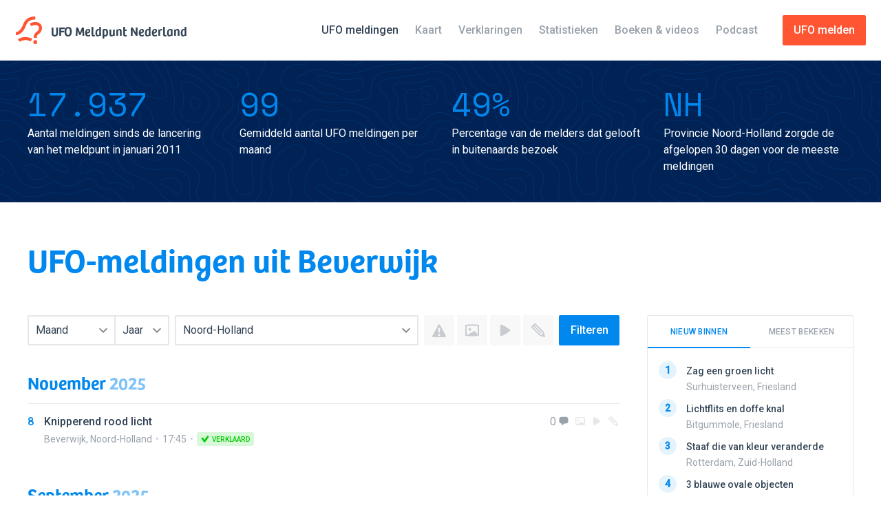

--- FILE ---
content_type: text/html; charset=UTF-8
request_url: https://ufomeldpunt.nl/meldingen/noord-holland/beverwijk
body_size: 19635
content:
<!DOCTYPE html>
<!--
    ╭──────────────────────────────────────────╮
    │ ≡ Design & Dev                           │
    ╞══════════════════════════════════════════╡
    │                                          │
    │ ALEXANDER GRIFFIOEN                      │
    ├──────────┬───────────────────────────────┤
    │ Email    │ mail@oscaralexander.com       │
    ├──────────┼───────────────────────────────┤
    │ Twitter  │ oscaralexander                │
    ╰──────────┴───────────────────────────────╯
-->
<html data-modules="sidebar" lang="nl" prefix="og:http://ogp.me/ns# fb:http://ogp.me/ns/fb#">
    <head>
    <script async src="https://www.googletagmanager.com/gtag/js?id=G-KTB5CHSMKF"></script>
    <script>
        window.dataLayer = window.dataLayer || [];
        function gtag(){dataLayer.push(arguments);}
        gtag('js', new Date());
        gtag('config', 'G-KTB5CHSMKF');
    </script>
    <meta charset="UTF-8">
    <meta content="text/html; charset=UTF-8" http-equiv="content-type">
    <meta content="initial-scale=1,maximum-scale=1,user-scalable=no,width=device-width" name="viewport">
    <meta content="IE=edge,chrome=1" http-equiv="X-UA-Compatible">
    <meta content="52z6nVyAeERz2NRszhvQQrDljnWsTK5WytHhip3e" id="csrf-token" name="csrf-token">
    <title>UFO-meldingen uit Beverwijk - UFO Meldpunt Nederland</title>
    <meta property="og:locale" content="nl">
    <meta property="og:site_name" content="UFO Meldpunt Nederland">
    <meta property="og:title" content="UFO-meldingen uit Beverwijk">
    <meta property="og:type" content="article">
    <meta property="og:url" content="https://www.ufomeldpunt.nl/meldingen/noord-holland/beverwijk">
    <meta name="twitter:site" content="@ufomeldpuntnl">
    <meta name="twitter:title" content="UFO-meldingen uit Beverwijk">
    <meta name="twitter:card" content="summary_large_image">
            <script type="application/ld+json">
    [{"@context":"http:\/\/schema.org","@type":"WebSite","name":"UFO Meldpunt Nederland","url":"https:\/\/www.ufomeldpunt.nl"},{"@context":"http:\/\/schema.org","@type":"BreadcrumbList","itemListElement":[{"@type":"ListItem","position":1,"item":{"@id":"https:\/\/www.ufomeldpunt.nl\/meldingen","name":"Meldingen"}},{"@type":"ListItem","position":2,"item":{"@id":"https:\/\/ufomeldpunt.nl\/meldingen\/noord-holland","name":"Noord-Holland"}},{"@type":"ListItem","position":3,"item":{"@id":"https:\/\/ufomeldpunt.nl\/meldingen\/noord-holland\/beverwijk","name":"Beverwijk"}}]},{"@context":"http:\/\/schema.org","@type":"Place","address":"Beverwijk, Noord-Holland, Nederland","name":"Beverwijk, Noord-Holland","url":"https:\/\/ufomeldpunt.nl\/meldingen\/noord-holland\/beverwijk"}]</script>            <meta property="og:image" content="https://ufomeldpunt.nl/assets/img/social.jpg">
        <meta property="og:image:width" content="1200">
        <meta property="og:image:height" content="630">
        <meta name="twitter:image" content="https://ufomeldpunt.nl/assets/img/social.jpg">
            <link href="https://ufomeldpunt.nl/rss/rss.xml" rel="alternate" type="application/rss+xml" title="UFO Meldpunt Nederland RSS Feed">
    <link href="/favicon.ico" rel="shortcut icon" type="image/x-icon">
    <link rel="preconnect" href="https://fonts.googleapis.com">
    <link rel="preconnect" href="https://fonts.gstatic.com" crossorigin>
    <link href="https://fonts.googleapis.com/css2?family=Roboto:wght@400;500&family=Space+Mono&display=swap" rel="stylesheet">
    <link as="style" rel="preload" href="/assets/css/style.css">
    <link as="style" rel="preload" href="/assets/2.0/css/app.css">
    <link href="/assets/css/style.css" rel="stylesheet" type="text/css">
    <link href="/assets/2.0/css/app.css" rel="stylesheet" type="text/css">
    <script src="/assets/js/lib/modernizr-custom.js"></script>
    <script async src="https://pagead2.googlesyndication.com/pagead/js/adsbygoogle.js?client=ca-pub-4628431677065089" crossorigin="anonymous"></script>
    <script>
        window.onload = () => {
            document.body.classList.add('is-loaded');
        };
    </script>
</head>    <body class="reports is-cookieConsent">
        <svg xmlns="http://www.w3.org/2000/svg" style="display: none;">
    <defs>
        <symbol id="airplane" viewBox="0 0 16 16">
            <title>Airplane</title>
            <path d="M7.721 15.417a1.57 1.57 0 0 1-.366.4c-.156.121-.307.183-.451.183H5.888c-.144 0-.265-.07-.36-.208a.557.557 0 0 1-.091-.442L6.62 9.616a272.249 272.249 0 0 1-2.199-.232l-1.834 2.449c-.222.29-.5.434-.833.434H.321c-.145 0-.244-.047-.3-.142s-.056-.208 0-.342l1.633-3.3a1.062 1.062 0 0 0 0-.966l-1.633-3.3c-.056-.134-.056-.248 0-.342.056-.095.155-.142.3-.142h1.433c.334 0 .61.144.833.434L4.421 6.6c1.323-.133 2.055-.205 2.2-.216L5.436.65a.554.554 0 0 1 .092-.442C5.623.07 5.744 0 5.889 0h1.015c.144 0 .298.061.459.183.16.123.28.256.358.4l2.933 5.4c.778-.078 1.34-.117 1.683-.117.29 0 .628.042 1.018.125.389.084.788.203 1.2.359.41.156.755.38 1.032.675.278.294.422.62.434.975-.012.467-.258.872-.742 1.217a4.508 4.508 0 0 1-1.525.717c-.533.132-1.006.2-1.417.2-.232 0-.795-.045-1.683-.134L7.72 15.417z"/>
        </symbol>
        <symbol id="alert" viewBox="0 0 16 16">
            <title>Alert</title>
            <path d="M15.8 14.318c.134.19.2.394.2.616 0 .3-.105.552-.316.758-.212.206-.462.308-.75.308H1.078c-.39 0-.694-.172-.916-.516-.21-.333-.216-.683-.016-1.05L7.073 1.628c.2-.367.51-.55.933-.55.422 0 .733.183.933.55l6.86 12.69zM7.973 10.77h.05c.155 0 .3-.063.433-.19.133-.13.21-.276.233-.442.132-.722.31-2.104.532-4.147.01-.143-.03-.282-.125-.416-.095-.133-.22-.216-.375-.25-.466-.088-.938-.088-1.416 0-.144.034-.27.117-.374.25-.106.134-.153.273-.142.417.223 2.044.4 3.426.533 4.148.022.166.1.313.233.44.134.13.272.193.417.193zm-.816 3.43c.233.234.516.35.85.35.332 0 .615-.116.848-.35.233-.232.35-.515.35-.848 0-.333-.117-.616-.35-.85-.233-.233-.516-.35-.85-.35-.332 0-.615.117-.848.35-.233.234-.35.517-.35.85 0 .333.117.616.35.85z"/>
        </symbol>
        <symbol id="binoculars" viewBox="0 0 16 16">
            <title>Binoculars</title>
            <path d="M12.51 14.66c-.954 0-1.77-.338-2.44-1.016-.672-.677-1.008-1.494-1.008-2.45v-.85c-.29-.344-.64-.516-1.05-.516-.456 0-.817.177-1.083.533v.834c0 .956-.34 1.773-1.01 2.45-.673.678-1.487 1.016-2.442 1.016-.933 0-1.733-.324-2.4-.974-.667-.65-1.016-1.442-1.05-2.375-.01-.055-.02-.138-.025-.25-.006-.11 0-.35.017-.716S.07 9.6.12 9.21c.05-.388.15-.882.3-1.482S.76 6.522.995 5.91c.6-1.576 1.34-2.816 2.217-3.716.588-.61 1.205-.894 1.85-.85.488.033.922.262 1.3.683.377.423.567.895.567 1.417v.317c.364-.154.725-.233 1.08-.233.347 0 .696.073 1.052.217v-.3c0-.522.19-.994.566-1.417.377-.42.81-.65 1.3-.683.643-.044 1.26.24 1.85.85.877.9 1.618 2.14 2.217 3.717.366.968.63 1.9.79 2.8s.232 1.562.21 1.984l-.033.617c-.033.934-.385 1.726-1.05 2.376-.667.65-1.467.974-2.4.974zM2.088 12.578c.383.378.847.566 1.39.566.546 0 1.007-.188 1.384-.566.38-.378.57-.84.57-1.384s-.19-1.008-.57-1.39c-.376-.385-.837-.576-1.382-.576-.544 0-1.008.19-1.39.575s-.577.847-.577 1.39.193 1.007.577 1.385zm9.04 0c.378.378.84.566 1.384.566s1.01-.188 1.394-.566.574-.84.574-1.384-.192-1.008-.574-1.39-.848-.576-1.393-.576-1.005.19-1.382.575-.566.847-.566 1.39.19 1.007.566 1.385z"/>
        </symbol>
        <symbol id="brightness" viewBox="0 0 16 16">
            <title>Brightness</title>
            <path d="M15.634 7.5c.244.078.366.245.366.5 0 .256-.122.422-.366.5-1.59.51-2.495 1.04-2.717 1.583-.212.545.05 1.5.783 2.867.077.09.116.2.116.333 0 .145-.05.27-.15.375-.1.106-.222.16-.366.16h-.017c-.055 0-.138-.024-.25-.068-1.122-.61-1.95-.916-2.483-.916-.4 0-.753.19-1.06.574s-.635 1.125-.99 2.225c-.078.245-.244.367-.5.367s-.423-.122-.5-.367c-.355-1.1-.687-1.84-.99-2.225-.308-.383-.66-.574-1.06-.574-.533 0-1.36.305-2.483.916-.245.11-.45.078-.617-.1-.19-.167-.222-.372-.1-.617.767-1.4 1.044-2.383.833-2.95C2.86 9.54 1.955 9.01.366 8.5.122 8.422 0 8.256 0 8c0-.255.122-.422.366-.5 1.59-.51 2.495-1.04 2.717-1.583.21-.567-.066-1.55-.833-2.95-.11-.234-.078-.44.1-.617.167-.19.372-.222.617-.1 1.122.61 1.95.916 2.483.916.4 0 .752-.19 1.06-.574.303-.384.635-1.125.99-2.225C7.577.123 7.744 0 8 0s.422.123.5.367c.355 1.1.686 1.842.99 2.225s.66.575 1.06.575c.533 0 1.36-.306 2.483-.917.234-.11.44-.078.617.1s.21.383.1.617c-.778 1.422-1.056 2.406-.833 2.95.222.544 1.127 1.072 2.717 1.583zm-4.318.5c0-.91-.325-1.692-.974-2.342-.65-.65-1.43-.975-2.342-.975-.923 0-1.708.325-2.358.975S4.667 7.088 4.667 8s.327 1.694.983 2.35c.656.656 1.44.984 2.35.984s1.69-.326 2.342-.976c.65-.65.974-1.436.974-2.358z"/>
        </symbol>
        <symbol id="caution" viewBox="0 0 16 16">
            <title>Caution</title>
            <path d="M3.99 1.075C5.22.358 6.556 0 8 0c1.443 0 2.78.358 4.008 1.075 1.226.717 2.2 1.69 2.917 2.916C15.64 5.22 16 6.557 16 8s-.36 2.78-1.075 4.008c-.717 1.228-1.69 2.2-2.917 2.917C10.778 15.64 9.443 16 8 16c-1.445 0-2.78-.36-4.01-1.075-1.226-.717-2.198-1.69-2.915-2.917S0 9.444 0 8s.358-2.78 1.075-4.01c.717-1.226 1.69-2.198 2.916-2.915zM3.184 9.6h9.632c.156 0 .287-.053.393-.16.105-.104.164-.235.175-.39.068-.7.068-1.4 0-2.1-.01-.156-.07-.286-.175-.392-.106-.105-.237-.16-.393-.16H3.183c-.156 0-.29.055-.4.16s-.172.236-.183.392c-.045.7-.045 1.4 0 2.1.01.155.072.286.183.39.11.107.244.16.4.16z"/>
        </symbol>
        <symbol id="check" viewBox="0 0 16 16">
            <title>Check</title>
            <path d="M15.05 2.98c.134.113.205.26.217.443.01.183-.04.353-.15.51-4.212 6.01-6.49 9.254-6.834 9.732-.355.478-.814.72-1.375.725-.56.005-1.025-.237-1.39-.725L.882 7.148c-.11-.156-.16-.328-.15-.516.01-.19.084-.34.217-.45.567-.49 1.2-.928 1.9-1.318.144-.077.305-.088.483-.033.178.057.322.162.434.318l3.133 4.4 5.35-7.6c.11-.155.252-.26.425-.308.172-.05.336-.037.49.042.735.4 1.362.833 1.885 1.3z"/>
        </symbol>
        <symbol id="comment" viewBox="0 0 16 16">
            <title>Comment</title>
            <path d="M15.25 3.55c.144.91.217 1.877.217 2.9 0 1.01-.073 1.966-.217 2.867-.088.59-.414 1.128-.975 1.616s-1.152.767-1.775.833c-1.223.123-2.428.19-3.615.2L5.7 15.05c-.1.1-.222.15-.366.15-.057 0-.13-.01-.217-.034-.21-.088-.316-.255-.316-.5v-2.733l-1.3-.1c-.612-.067-1.2-.352-1.766-.858-.567-.506-.9-1.06-1-1.658-.134-.934-.2-1.884-.2-2.85 0-1 .066-1.973.2-2.917.1-.6.433-1.153 1-1.66.566-.504 1.154-.79 1.766-.857C5.056.878 6.556.8 8 .8c1.445 0 2.945.078 4.5.233.61.067 1.2.353 1.767.858.567.507.895 1.06.983 1.66z"/>
        </symbol>
        <symbol id="cross" viewBox="0 0 16 16">
            <title>Cross</title>
            <path d="M1.293 2.707l1.414-1.414L8 6.586l5.293-5.293 1.414 1.414L9.414 8l5.293 5.293-1.414 1.414L8 9.414l-5.293 5.293-1.414-1.414L6.586 8"/>
        </symbol>
        <symbol id="date" viewBox="0 0 16 16">
            <title>Date</title>
            <path d="M14.833 2.183c.19.045.342.14.46.284.115.144.174.31.174.5v11.65c0 .19-.06.356-.175.5-.117.144-.27.238-.46.283l-.132.034c-.078.01-.183.027-.316.05l-.484.082c-.19.034-.406.065-.65.092-.244.03-.51.06-.792.092s-.594.066-.933.1c-.34.034-.69.06-1.05.084-.36.022-.755.04-1.183.05S8.434 16 8 16s-.864-.006-1.292-.017-.822-.027-1.183-.05c-.36-.022-.712-.05-1.05-.083-.34-.034-.65-.067-.933-.1l-.792-.092c-.244-.027-.46-.058-.65-.092l-.484-.083c-.133-.022-.238-.04-.316-.05l-.133-.033c-.19-.045-.342-.14-.46-.284-.115-.143-.174-.31-.174-.5V2.966c0-.188.06-.355.175-.5.117-.144.27-.238.46-.283.01 0 .073-.01.19-.033.117-.022.297-.053.542-.092.245-.038.5-.075.767-.108v.717c0 .39.14.708.416.958.278.25.61.375 1 .375-.233-.21-.35-.478-.35-.8V1.067c0-.29.106-.54.317-.75S4.51 0 4.8 0s.54.106.75.317.316.46.316.75v.583C6.533 1.617 7.244 1.6 8 1.6c.478 0 .833.006 1.066.017v1.05c0 .39.14.708.417.958.278.25.612.375 1 .375-.233-.21-.35-.478-.35-.8V1.067c0-.29.106-.54.317-.75S10.91 0 11.2 0s.54.106.75.317.317.46.317.75v.75c1.066.11 1.92.233 2.566.366zM8 14.483c2.044 0 4-.155 5.866-.466V6.4H2.134v7.617c1.866.31 3.82.466 5.866.466zM5.866 12.8H3.733v-2.133h2.133V12.8zm3.2-5.333V9.6H6.934V7.467h2.132zm0 5.333H6.934v-2.133h2.132V12.8zm3.2-5.333V9.6h-2.132V7.467h2.133zm0 5.333h-2.132v-2.133h2.133V12.8z"/>
        </symbol>
        <symbol id="delete" viewBox="0 0 16 16">
            <title>Delete</title>
            <path d="M14.934 4.533H1.066c-.155 0-.283-.05-.382-.15-.1-.1-.15-.227-.15-.383V2.4c0-.155.05-.283.15-.383.1-.1.227-.15.382-.15H4.8v-.534c0-.29.105-.54.316-.75s.46-.316.75-.316h4.268c.288 0 .538.106.75.316.21.21.316.46.316.75v.534h3.734c.155 0 .283.05.382.15.1.1.15.228.15.383V4c0 .156-.05.283-.15.383-.1.1-.227.15-.382.15zM10.667 5.6h3.683c.177 2.867-.106 5.74-.85 8.617-.09.3-.25.558-.483.775s-.506.347-.817.39c-1.4.235-2.8.35-4.2.35s-2.8-.115-4.2-.35c-.31-.043-.583-.173-.817-.39s-.394-.475-.483-.775c-.744-2.878-1.028-5.75-.85-8.617h3.683v7.467H6.4V5.6h3.2v7.467h1.067V5.6z"/>
        </symbol>
        <symbol id="direction" viewBox="0 0 16 16">
            <title>Direction</title>
            <path d="M8 .722c.228.008.43.17.6.483.646 1.163 1.245 2.406 1.8 3.73.552 1.324.993 2.487 1.32 3.488.325 1.002.617 1.986.877 2.952s.434 1.653.524 2.057c.092.405.148.698.172.878.047.267-.028.5-.224.695-.04.04-.106.09-.2.154-.354.163-.664.112-.93-.155l-3.96-3.96-3.96 3.96c-.284.283-.582.346-.897.19-.337-.182-.474-.46-.41-.838.014-.14.068-.438.158-.89.09-.45.257-1.148.5-2.09.244-.944.53-1.926.86-2.948.33-1.022.77-2.192 1.32-3.512s1.148-2.562 1.793-3.725c.165-.306.385-.463.66-.47z"/>
        </symbol>
        <symbol id="download" viewBox="0 0 16 16">
            <title>Download</title>
            <path d="M13.4 8.533H16c0 2.322-.2 4.484-.6 6.484-.078.29-.24.525-.483.708-.245.183-.517.275-.817.275H1.884c-.3 0-.568-.09-.8-.267s-.396-.41-.484-.7c-.4-2-.6-4.167-.6-6.5h2.6c0 1.745.105 3.345.317 4.8h10.166c.21-1.478.317-3.077.317-4.8zM7.616 10c-.11-.077-.377-.31-.8-.7-.42-.39-.997-.98-1.724-1.775-.728-.795-1.336-1.558-1.825-2.292-.133-.2-.145-.41-.034-.633.133-.222.317-.333.55-.333H5.95c.267-1.645.54-2.706.817-3.184.21-.366.622-.55 1.233-.55s1.022.184 1.233.55c.09.167.22.575.392 1.225.172.65.313 1.303.425 1.96h2.167c.233 0 .417.11.55.332.11.222.1.433-.034.633-.5.734-1.11 1.497-1.833 2.292-.722.794-1.295 1.386-1.716 1.775-.423.39-.69.623-.8.7-.123.09-.25.134-.384.134s-.26-.045-.384-.134z"/>
        </symbol>
        <symbol id="info" viewBox="0 0 16 16">
            <title>Info</title>
            <path d="M3.992 1.075C5.22.358 6.556 0 8 0s2.78.358 4.008 1.075c1.228.717 2.2 1.69 2.917 2.917C15.642 5.22 16 6.556 16 8s-.358 2.78-1.075 4.008c-.717 1.228-1.69 2.2-2.917 2.917C10.78 15.642 9.444 16 8 16s-2.78-.358-4.008-1.075c-1.228-.717-2.2-1.69-2.917-2.917C.358 10.78 0 9.444 0 8s.358-2.78 1.075-4.008c.717-1.228 1.69-2.2 2.917-2.917zM6.833 12.8h2.333c.156 0 .284-.05.384-.15.1-.1.15-.228.15-.383v-.534c0-.155-.05-.283-.15-.383-.1-.1-.228-.15-.384-.15l.017-4.267c0-.144-.053-.27-.158-.375-.106-.105-.23-.158-.375-.158H6.833c-.155 0-.283.05-.383.15-.1.1-.15.228-.15.383v.534c0 .156.05.283.15.383.1.1.228.15.383.15v3.2c-.155 0-.283.05-.383.15-.1.1-.15.228-.15.383v.534c0 .155.05.283.15.383.1.1.228.15.383.15zm.317-8.208c.244.24.528.358.85.358s.605-.12.85-.358c.244-.24.367-.52.367-.842s-.123-.608-.367-.858c-.245-.25-.528-.375-.85-.375s-.606.125-.85.375c-.245.25-.367.536-.367.858s.122.603.367.842z"/>
        </symbol>
        <symbol id="facebook" viewBox="0 0 16 16">
            <title>Facebook</title>
            <path d="M16,1V15a1.007,1.007,0,0,1-1,1H11V9.78125h2l.33594-2.30469H11V5.66406a.9118.9118,0,0,1,1-1.03125h1.5V2.55469a11.28444,11.28444,0,0,0-1.64062-.10937c-2.19531,0-3.30469,1.21875-3.30469,3.03906V7.47656h-2V9.78125h2V16H1a1.007,1.007,0,0,1-1-1V1A1.007,1.007,0,0,1,1,0H15A1.007,1.007,0,0,1,16,1Z"/>
        </symbol>
        <symbol id="location" viewBox="0 0 16 16">
            <title>Location</title>
            <path d="M3.86 1.804C5.01.604 6.39.004 8 .004s2.99.6 4.142 1.8c1.15 1.2 1.724 2.645 1.724 4.334 0 .856-.17 1.764-.516 2.725-.344.96-.76 1.82-1.25 2.574-.488.756-.978 1.454-1.466 2.092-.49.638-.906 1.13-1.25 1.474l-.518.517c-.366.323-.67.48-.908.476-.238-.005-.53-.164-.875-.475-.133-.132-.31-.315-.533-.55s-.62-.704-1.19-1.416c-.574-.71-1.077-1.422-1.51-2.133-.433-.71-.828-1.554-1.183-2.532-.356-.978-.533-1.894-.533-2.75 0-1.69.575-3.134 1.725-4.334zM6.04 7.83c.538.54 1.192.808 1.958.808s1.422-.27 1.967-.808c.544-.54.816-1.192.816-1.96s-.272-1.42-.816-1.966c-.545-.544-1.2-.816-1.967-.816s-1.42.272-1.958.816c-.54.545-.808 1.2-.808 1.967s.268 1.42.808 1.96z"/>
        </symbol>
        <symbol id="logo" viewBox="0 0 16 16">
            <title>Logo</title>
            <path d="M12.576 12.427h-1.764c0-1.613.27-2.53 1.876-3.692 1.017-.737 1.148-1.54 1.148-2.16 0-.964-.88-1.64-2.142-1.64-1.093 0-2.26.717-2.272.724l-.94-1.493c.065-.04 1.597-.994 3.212-.994 2.226 0 3.906 1.463 3.906 3.403 0 1.5-.614 2.672-1.877 3.587-1.098.796-1.147 1.152-1.147 2.264z"/>
            <path d="M.43 10.835H.4L.436 9.07c.105 0 2.595-.066 4.195-4.458C6.31 0 10.364 0 11.695 0v1.764c-2.05 0-4.298.41-5.406 3.45-1.99 5.468-5.48 5.62-5.86 5.62zM2.677 14.668l-1.12-1.363c.067-.056 1.685-1.37 4.47-1.37 2.244 0 3.867 1.01 3.935 1.052l-.943 1.49c-.01-.005-1.278-.78-2.994-.78-2.116 0-3.3.93-3.35.97z"/>
            <circle cx="11.694" cy="14.866" r="1.134"/>
        </symbol>
        <symbol id="photo" viewBox="0 0 16 16">
            <title>Photo</title>
            <path d="M15.316 1.567c.19.022.35.113.484.275.134.16.2.34.2.54V13.6c0 .2-.066.377-.2.534-.133.155-.294.25-.484.283-2.4.344-4.838.516-7.316.516s-4.917-.172-7.316-.516c-.19-.033-.35-.128-.484-.283-.134-.157-.2-.334-.2-.535V2.382c0-.2.066-.38.2-.54.133-.163.294-.254.484-.276 2.355-.334 4.794-.5 7.316-.5 2.533 0 4.972.166 7.316.5zM14.4 12.75V3.067c-2.09-.278-4.206-.417-6.35-.417-2.122 0-4.273.14-6.45.417V12.9c.367.044.86.1 1.483.166l6.75-3.983c.178-.11.39-.167.634-.167.388 0 .71.145.967.433l2.966 3.4zM6.467 8.067c.31-.31.467-.69.467-1.134 0-.444-.157-.822-.467-1.133-.312-.31-.69-.467-1.134-.467S4.51 5.49 4.2 5.8c-.31.31-.467.69-.467 1.133 0 .445.156.823.467 1.134.31.31.69.466 1.133.466s.822-.155 1.134-.466z"/>
        </symbol>
        <symbol id="rotate" viewBox="0 0 16 16">
            <title>Rotate</title>
            <path d="M.437 1.825c.033-.234.166-.39.4-.467.233-.078.433-.022.6.166L3.02 3.358c.523-.61 1.145-1.133 1.866-1.567C5.92 1.18 7.064.875 8.32.875c.3-.01.655.012 1.066.067.78.1 1.54.326 2.284.676.745.35 1.373.78 1.883 1.292.544.545.984 1.133 1.317 1.767.355.69.594 1.4.717 2.133.244 1.478.01 2.895-.7 4.25-.656 1.244-1.645 2.25-2.967 3.017-1.3.744-2.59 1.094-3.867 1.05-1.31-.045-2.527-.5-3.65-1.367h-.017c-.188-.144-.31-.33-.366-.558-.056-.228-.033-.453.067-.676.122-.244.314-.413.575-.508.26-.094.513-.08.758.042.778.378 1.64.522 2.584.433.888-.1 1.66-.4 2.316-.9.61-.466 1.047-1.093 1.308-1.882.26-.79.297-1.51.11-2.167-.18-.643-.557-1.21-1.135-1.7-.533-.466-1.116-.732-1.75-.8-.622-.054-1.217.084-1.783.418-.244.156-.51.383-.8.683l2.1 1.384c.2.134.283.323.25.567-.033.246-.172.396-.416.45-1.845.523-4.023.785-6.533.785h-.334c-.132 0-.25-.045-.35-.134-.1-.088-.16-.193-.183-.316-.033-.144-.066-.308-.1-.49C.67 8.2.618 7.83.546 7.273.472 6.72.418 6.18.378 5.658.338 5.136.32 4.518.32 3.808s.04-1.372.117-1.983z"/>
        </symbol>
        <symbol id="search" viewBox="0 0 16 16">
            <title>Search</title>
            <path d="M4.616 1.95C5.916.647 7.49-.003 9.333-.003c1.845 0 3.417.65 4.717 1.95C15.35 3.25 16 4.822 16 6.666c0 1.845-.65 3.417-1.95 4.717s-2.872 1.95-4.717 1.95c-.978 0-1.9-.2-2.767-.6l-4.016 2.95c-.356.267-.75.366-1.184.3-.432-.067-.783-.278-1.05-.634C.106 15.06 0 14.74 0 14.39s.105-.67.316-.958l2.95-4c-.4-.867-.6-1.79-.6-2.767 0-1.844.65-3.417 1.95-4.716zm1.417 8.015c.91.91 2.01 1.367 3.3 1.367s2.39-.456 3.3-1.367c.91-.91 1.367-2.01 1.367-3.3s-.456-2.39-1.366-3.3c-.912-.91-2.012-1.367-3.3-1.367s-2.39.456-3.3 1.367-1.367 2.01-1.367 3.3.455 2.39 1.366 3.3z"/>
        </symbol>
        <symbol id="sketch" viewBox="0 0 16 16">
            <title>Sketch</title>
            <path d="M15.94 15.042c.11.29.067.533-.133.733-.156.156-.323.233-.5.233-.09 0-.178-.016-.267-.05-1.51-.533-3.4-1.166-5.667-1.9-.1-.044-.205-.11-.316-.2L.24 4.992C.106 4.87.03 4.714.007 4.525s.016-.36.116-.517c.512-.822 1.084-1.533 1.717-2.133.6-.6 1.355-1.183 2.266-1.75.368-.21.695-.172.984.117l8.817 8.867c.1.076.166.182.2.315 1.088 3.356 1.7 5.228 1.833 5.617zm-3.75-1.683l1.183-1.185c-.333-.978-.577-1.71-.732-2.2L4.408 1.642c-.1.078-.248.203-.442.375l-.408.358 7.966 7.967c.145.156.214.333.208.533-.004.2-.085.378-.24.533-.156.156-.322.234-.5.234-.233 0-.423-.072-.566-.217l-8-8.017c-.245.256-.495.573-.75.95l8.233 8.267 1.04.325s.965.308 1.243.41z"/>
        </symbol>
        <symbol id="star" viewBox="0 0 16 16">
            <title>Star</title>
            <path d="M7.64 13.586l-3.746 1.97c-.567.298-1.23-.184-1.122-.815l.716-4.17c.043-.252-.04-.508-.222-.685L.234 6.93c-.458-.447-.205-1.226.43-1.318l4.188-.61c.25-.035.47-.193.582-.422L7.307.784C7.59.21 8.41.21 8.693.784l1.873 3.796c.113.23.33.387.582.423l4.19.61c.633.09.886.87.428 1.317l-3.03 2.955c-.184.177-.267.433-.224.684l.716 4.17c.108.632-.555 1.114-1.122.816l-3.746-1.97c-.226-.118-.494-.118-.72 0z"/>
        </symbol>
        <symbol id="tag" viewBox="0 0 16 16">
            <title>Tag</title>
            <path d="M15.197.817c.388.39.632 1.122.732 2.2.1 1.078.093 2.11-.017 3.1-.11.99-.256 1.666-.433 2.033-.29.61-1.203 1.714-2.74 3.308-1.537 1.595-3.078 3.042-4.62 4.342-.167.134-.356.2-.567.2-.1 0-.19-.01-.274-.033-.085-.023-.146-.042-.185-.06s-.108-.052-.208-.107c-.1-.056-.16-.09-.183-.1-1.488-.79-2.725-1.683-3.714-2.683-.855-.856-1.693-1.984-2.514-3.383-.012-.012-.045-.07-.1-.176-.056-.105-.09-.172-.108-.2C.25 9.23.22 9.17.176 9.067c-.045-.1-.072-.17-.084-.208-.01-.04-.03-.1-.057-.183-.03-.083-.04-.153-.033-.208l.016-.192c.005-.072.025-.14.058-.2s.072-.12.117-.175c1.177-1.49 2.584-3.01 4.22-4.567S7.2.84 7.854.518c.32-.144.852-.267 1.59-.367C10.18.05 10.933 0 11.7 0c1.787 0 2.952.272 3.497.817zm-4.155 4.141c.34.34.746.51 1.224.51.477 0 .885-.17 1.224-.51.338-.338.507-.747.507-1.225 0-.477-.17-.886-.507-1.225-.34-.34-.747-.508-1.224-.508-.478 0-.885.17-1.224.508s-.508.748-.508 1.225c0 .478.17.887.508 1.225z"/>
        </symbol>
        <symbol id="twitter" viewBox="0 0 16 16">
            <title>Twitter</title>
            <path d="M14.36719,4.73438v.42969A9.26817,9.26817,0,0,1,5.03906,14.5,9.21786,9.21786,0,0,1,0,13.16406a5.18151,5.18151,0,0,0,.78125.05469,6.62385,6.62385,0,0,0,4.07031-1.55469A3.27087,3.27087,0,0,1,1.79688,9.38281a3.22609,3.22609,0,0,0,.60938.0625,3.28228,3.28228,0,0,0,.875-.11719A3.27939,3.27939,0,0,1,.64844,6.10938V6.07031a3.2901,3.2901,0,0,0,1.48438.40625A3.266,3.266,0,0,1,.66406,3.75781a3.1278,3.1278,0,0,1,.44531-1.59375A9.32843,9.32843,0,0,0,7.86719,5.53125a3.41959,3.41959,0,0,1-.07031-.75781A3.26753,3.26753,0,0,1,11.07031,1.5a3.39563,3.39563,0,0,1,2.41406,1.03125,6.58921,6.58921,0,0,0,2.07031-.79687,3.25438,3.25438,0,0,1-1.44531,1.82031A6.402,6.402,0,0,0,16,3.03125,6.64822,6.64822,0,0,1,14.36719,4.73438Z"/>
        </symbol>
        <symbol id="undo" viewBox="0 0 16 16">
            <title>Undo</title>
            <path d="M.437 1.825c.033-.234.166-.39.4-.467.233-.078.433-.022.6.166L3.02 3.358c.523-.61 1.145-1.133 1.866-1.567C5.92 1.18 7.064.875 8.32.875c.3-.01.655.012 1.066.067.78.1 1.54.326 2.284.676.745.35 1.373.78 1.883 1.292.544.545.984 1.133 1.317 1.767.355.69.594 1.4.717 2.133.244 1.478.01 2.895-.7 4.25-.656 1.244-1.645 2.25-2.967 3.017-1.3.744-2.59 1.094-3.867 1.05-1.31-.045-2.527-.5-3.65-1.367h-.017c-.188-.144-.31-.33-.366-.558-.056-.228-.033-.453.067-.676.122-.244.314-.413.575-.508.26-.094.513-.08.758.042.778.378 1.64.522 2.584.433.888-.1 1.66-.4 2.316-.9.61-.466 1.047-1.093 1.308-1.882.26-.79.297-1.51.11-2.167-.18-.643-.557-1.21-1.135-1.7-.533-.466-1.116-.732-1.75-.8-.622-.054-1.217.084-1.783.418-.244.156-.51.383-.8.683l2.1 1.384c.2.134.283.323.25.567-.033.246-.172.396-.416.45-1.845.523-4.023.785-6.533.785h-.334c-.132 0-.25-.045-.35-.134-.1-.088-.16-.193-.183-.316-.033-.144-.066-.308-.1-.49C.67 8.2.618 7.83.546 7.273.472 6.72.418 6.18.378 5.658.338 5.136.32 4.518.32 3.808s.04-1.372.117-1.983z"/>
        </symbol>
        <symbol id="video" viewBox="0 0 16 16">
            <title>Video</title>
            <path d="M13.5 7.217c.244.19.366.45.366.783 0 .322-.122.59-.366.8-3.144 2.522-6.36 4.45-9.65 5.783-.144.056-.283.084-.417.084-.2 0-.383-.05-.55-.15-.31-.19-.477-.456-.5-.8-.01-.09-.036-.375-.075-.86s-.077-1.196-.116-2.14c-.04-.945-.058-1.85-.058-2.717s.02-1.77.058-2.708c.04-.94.077-1.656.116-2.15.04-.495.064-.775.076-.842.022-.344.19-.616.5-.817.166-.1.35-.15.55-.15.133 0 .272.028.416.084 1 .41 2.014.89 3.042 1.433s1.902 1.047 2.625 1.508c.723.462 1.405.923 2.05 1.384.644.46 1.105.8 1.383 1.016.278.217.46.37.55.46z"/>
        </symbol>
        <symbol id="weather" viewBox="0 0 16 16">
            <title>Weather</title>
            <path d="M5.93 10.78c-.056.177-.184.266-.384.266-.19 0-.31-.09-.366-.267-.234-.734-.456-1.23-.667-1.492s-.445-.392-.7-.392c-.367 0-.928.205-1.683.617-.167.1-.322.078-.467-.067-.134-.155-.156-.31-.066-.467.52-.967.71-1.628.566-1.984C2.007 6.63 1.396 6.274.33 5.93c-.19-.056-.284-.184-.284-.384 0-.19.095-.31.283-.366 1.066-.345 1.677-.7 1.833-1.067.145-.367-.045-1.028-.566-1.984-.1-.167-.08-.323.066-.467s.3-.167.467-.067c.755.41 1.316.617 1.682.617.267 0 .5-.128.7-.384.2-.256.423-.756.668-1.5.055-.19.177-.284.366-.284.2 0 .328.095.384.283.233.733.455 1.23.667 1.49.21.262.443.393.7.393.344 0 .905-.206 1.682-.617.155-.09.31-.066.466.067.145.144.167.3.067.466-.523.955-.71 1.616-.567 1.983s.756.722 1.833 1.067c.177.055.266.177.266.366 0 .2-.09.328-.267.384-1.078.344-1.69.7-1.834 1.066-.144.345.028.983.517 1.917.066.066.1.15.1.25 0 .11-.037.206-.11.283-.07.078-.163.116-.273.116h-.017c-.066 0-.128-.016-.184-.05-.778-.41-1.34-.616-1.684-.616-.267 0-.503.128-.708.383-.206.255-.425.755-.658 1.5zm1.042-3.817c.382-.39.574-.856.574-1.4s-.192-1.01-.574-1.4c-.384-.39-.848-.584-1.393-.584s-1.012.194-1.4.583c-.39.39-.583.855-.583 1.4s.193 1.01.583 1.4c.388.39.855.583 1.4.583.544 0 1.008-.194 1.392-.583zm1.974 8.983c-.51.044-.964-.102-1.358-.44s-.62-.77-.675-1.293c-.033-.39.033-.75.2-1.083.166-.334.41-.595.734-.783l1.95-1.084c.1-.056.205-.07.316-.04.11.026.19.095.234.207.033.055.05.105.05.15l.216 2.267c.044.522-.095.988-.417 1.4s-.74.643-1.25.7zm5.4-7.467c.045.522-.094.986-.416 1.39-.323.407-.74.638-1.25.692-.512.045-.96-.1-1.35-.432-.39-.334-.61-.76-.667-1.283-.045-.39.02-.75.19-1.084.173-.333.415-.595.726-.784l1.95-1.084c.1-.055.205-.07.317-.042.11.028.193.092.25.192.02.067.033.122.033.167l.217 2.266zm-.067 7.466c-.51.044-.965-.102-1.36-.44s-.612-.77-.657-1.293c-.044-.39.02-.75.19-1.083.174-.334.415-.595.727-.783l1.95-1.084c.1-.056.205-.07.316-.04.112.026.19.095.234.207.033.055.05.105.05.15l.216 2.267c.044.522-.094.988-.417 1.4s-.74.643-1.25.7z"/>
        </symbol>
        <symbol id="zoomIn" viewBox="0 0 16 16">
            <title>Zoom in</title>
            <path d="M4.616 1.95C5.916.647 7.49-.003 9.333-.003c1.845 0 3.417.65 4.717 1.95C15.35 3.25 16 4.822 16 6.666c0 1.845-.65 3.416-1.95 4.717-1.3 1.3-2.872 1.95-4.717 1.95-.978 0-1.9-.2-2.767-.6l-4.016 2.95c-.356.267-.75.366-1.184.3-.432-.067-.783-.278-1.05-.634C.106 15.06 0 14.74 0 14.39s.105-.67.316-.958l2.95-4c-.4-.867-.6-1.79-.6-2.767 0-1.844.65-3.417 1.95-4.716zm1.417 8.015c.91.91 2.01 1.366 3.3 1.366s2.39-.454 3.3-1.365c.91-.91 1.367-2.01 1.367-3.3s-.456-2.39-1.366-3.3c-.912-.91-2.012-1.367-3.3-1.367s-2.39.456-3.3 1.367-1.367 2.01-1.367 3.3.455 2.39 1.366 3.3zM9.6 9.598h-.534c-.155 0-.283-.05-.382-.15-.1-.1-.15-.227-.15-.383v-1.6h-1.6c-.157 0-.284-.05-.384-.15-.1-.1-.15-.228-.15-.384V6.4c0-.155.05-.283.15-.383.1-.1.227-.15.384-.15h1.6v-1.6c0-.155.05-.283.15-.383.1-.1.227-.15.382-.15H9.6c.156 0 .284.05.383.15s.15.228.15.383v1.6h1.6c.156 0 .284.05.383.15.1.1.15.228.15.383v.533c0 .157-.05.285-.15.385-.1.1-.227.15-.383.15h-1.6v1.6c0 .156-.05.283-.15.384-.1.098-.227.148-.383.148z"/>
        </symbol>
        <symbol id="zoomOut" viewBox="0 0 16 16">
            <title>Zoom out</title>
            <path d="M4.616 1.95C5.916.647 7.49-.003 9.333-.003c1.845 0 3.417.65 4.717 1.95C15.35 3.25 16 4.822 16 6.665c0 1.845-.65 3.417-1.95 4.718-1.3 1.3-2.872 1.95-4.717 1.95-.978 0-1.9-.2-2.767-.6l-4.016 2.95c-.356.267-.75.366-1.184.3-.432-.067-.783-.278-1.05-.634C.106 15.06 0 14.74 0 14.39s.105-.67.316-.958l2.95-4c-.4-.867-.6-1.79-.6-2.768 0-1.843.65-3.416 1.95-4.715zm1.417 8.015c.91.91 2.01 1.366 3.3 1.366s2.39-.454 3.3-1.365c.91-.91 1.367-2.012 1.367-3.3 0-1.29-.456-2.39-1.366-3.3-.912-.912-2.012-1.367-3.3-1.367s-2.39.455-3.3 1.367-1.367 2.01-1.367 3.3c0 1.288.455 2.39 1.366 3.3zm.9-2.5c-.156 0-.283-.05-.383-.15-.1-.1-.15-.228-.15-.384V6.4c0-.156.05-.283.15-.383.1-.1.227-.15.384-.15h4.8c.155 0 .283.05.382.15.1.1.15.227.15.383v.533c0 .157-.05.285-.15.385-.1.1-.227.15-.383.15h-4.8z"/></svg>
        </symbol>
    </defs>
</svg>        <nav class="nav">
	<a class="nav-logo" href="/">
		<svg viewBox="0 0 16 16"><use xlink:href="#logo"></use></svg>
		<div>
			UFO Meldpunt <span class="u-showFrom-m">Nederland</span>
		</div>
	</a>
	<a class="button nav-cta" href="/ufo-melden">
		<span>Melden</span>
		<span>UFO melden</span>
	</a>
	<a class="nav-menuToggle" id="js-navMenuToggle">
		<span></span>
		<span></span>
		<span></span>
	</a>
	<ul class="nav-menu">
		<li><a class="is-active" href="/">UFO meldingen</a></li>
		<li><a class="" href="/kaart">Kaart</a></li>
		<li><a class="" href="/verklaringen">Verklaringen</a></li>
		<li><a class="" href="/statistieken">Statistieken</a></li>
		<li class="u-hideFrom-m"><a class="" href="/boeken-videos">Boeken &amp; videos</a></li>
		<li class="u-showFrom-m u-hideFrom-xl"><a class="" href="/boeken-videos">Boeken</a></li>
		<li class="u-showFrom-xl"><a class="" href="/boeken-videos">Boeken &amp; videos</a></li>
		<li><a class="" href="https://www.youtube.com/playlist?list=PL-tk5-L0mPOUqfI-28Dj9N6MKMQmuvuze" target="_blank">Podcast</a></li>
	</ul>
</nav>        <div class="main">
                <div class="page">
        <div class="stats">
    <div class="wrapper">
        <ul class="u-row">
        	<li class="u-col-l-3">
        		<div class="stats-stat">
        			<div class="stats-stat-value">
        				17.937        			</div>
        			<p class="stats-stat-metric">
        				Aantal meldingen sinds de lancering van het meldpunt in januari 2011
        			</p>
        		</div>
        	</li>
        	<li class="u-col-l-3">
        		<div class="stats-stat">
        			<div class="stats-stat-value">
        				99        			</div>
        			<p class="stats-stat-metric">
        				Gemiddeld aantal UFO meldingen per maand
        			</p>
        		</div>
        	</li>
        	<li class="u-col-l-3">
        		<div class="stats-stat">
        			<div class="stats-stat-value">
        				49%
        			</div>
        			<p class="stats-stat-metric">
        				Percentage van de melders dat gelooft in buitenaards bezoek
        			</p>
        		</div>
        	</li>
        	<li class="u-col-l-3">
										<div class="stats-stat">
							<div class="stats-stat-value">
								NH							</div>
							<p class="stats-stat-metric">
								Provincie Noord-Holland zorgde de afgelopen 30 dagen voor de meeste meldingen
							</p>
						</div>
						        	</li>
        </ul>
    </div>
</div>        <header class="page-header wrapper">
            <h1>UFO-meldingen uit Beverwijk</h1>
        </header>
        <div class="wrapper">
            <div class="page-split">
                <div class="page-main">
                                        <form action="https://ufomeldpunt.nl/meldingen/noord-holland/beverwijk" class="filter" method="get">
    <input class="filter-toggle" id="js-filterToggle" type="checkbox" value="1">
    <label for="js-filterToggle">Filters weergeven</label>
    <div class="filter-fields">
        <div class="filter-date">
            <div class="filter-month">
                <select name="maand">
                    <option value="">Maand</option>
                    <option value="">&mdash;</option>
                                                <option  value="1">Januari</option>
                                                        <option  value="2">Februari</option>
                                                        <option  value="3">Maart</option>
                                                        <option  value="4">April</option>
                                                        <option  value="5">Mei</option>
                                                        <option  value="6">Juni</option>
                                                        <option  value="7">Juli</option>
                                                        <option  value="8">Augustus</option>
                                                        <option  value="9">September</option>
                                                        <option  value="10">Oktober</option>
                                                        <option  value="11">November</option>
                                                        <option  value="12">December</option>
                                            </select>
            </div>
            <div class="filter-year">
                <select name="jaar">
                    <option value="">Jaar</option>
                    <option value="">&mdash;</option>
                                                <option  value="2026">2026</option>
                                                        <option  value="2025">2025</option>
                                                        <option  value="2024">2024</option>
                                                        <option  value="2023">2023</option>
                                                        <option  value="2022">2022</option>
                                                        <option  value="2021">2021</option>
                                                        <option  value="2020">2020</option>
                                                        <option  value="2019">2019</option>
                                                        <option  value="2018">2018</option>
                                                        <option  value="2017">2017</option>
                                                        <option  value="2016">2016</option>
                                                        <option  value="2015">2015</option>
                                                        <option  value="2014">2014</option>
                                                        <option  value="2013">2013</option>
                                                        <option  value="2012">2012</option>
                                                        <option  value="2011">2011</option>
                                                        <option  value="2010">2010</option>
                                                        <option  value="2009">2009</option>
                                                        <option  value="2008">2008</option>
                                                        <option  value="2007">2007</option>
                                                        <option  value="2006">2006</option>
                                                        <option  value="2005">2005</option>
                                                        <option  value="2004">2004</option>
                                                        <option  value="2003">2003</option>
                                                        <option  value="2002">2002</option>
                                                        <option  value="2001">2001</option>
                                                        <option  value="2000">2000</option>
                                            </select>
            </div>
        </div>
        <div class="filter-location">
            <select class="filter-province" name="provincie">
                <option value="">Provincie</option>
                <option value="">&mdash;</option>
                                        <option  value="1">Drenthe</option>
                                                <option  value="2">Flevoland</option>
                                                <option  value="3">Friesland</option>
                                                <option  value="4">Gelderland</option>
                                                <option  value="5">Groningen</option>
                                                <option  value="6">Limburg</option>
                                                <option  value="7">Noord-Brabant</option>
                                                <option selected value="8">Noord-Holland</option>
                                                <option  value="9">Overijssel</option>
                                                <option  value="10">Utrecht</option>
                                                <option  value="11">Zeeland</option>
                                                <option  value="12">Zuid-Holland</option>
                                                <option  value="13">Buitenland</option>
                                    </select>
        </div>
        <ul class="filter-features">
            <li class="filter-feature filter-feature--remarkable">
                <input  id="js-filterRemarkable" name="opmerkelijk" type="checkbox" value="1">
                <label class="js-tooltip" data-tooltip-delay="150" for="js-filterRemarkable" title="Opmerkelijke meldingen">
                    <svg viewBox="0 0 16 16"><use xlink:href="#alert"></use></svg>
                </label>
            </li>
            <li class="filter-feature filter-feature--photo">
                <input  id="js-filterPhoto" name="foto" type="checkbox" value="1">
                <label class="js-tooltip" data-tooltip-delay="150" for="js-filterPhoto" title="Meldingen met foto">
                    <svg viewBox="0 0 16 16"><use xlink:href="#photo"></use></svg>
                </label>
            </li>
            <li class="filter-feature filter-feature--video">
                <input  id="js-filterVideo" name="video" type="checkbox" value="1">
                <label class="js-tooltip" data-tooltip-delay="150" for="js-filterVideo" title="Meldingen met video">
                    <svg viewBox="0 0 16 16"><use xlink:href="#video"></use></svg>
                </label>
            </li>
            <li class="filter-feature filter-feature--sketch">
                <input  id="js-filterSketch" name="schets" type="checkbox" value="1">
                <label class="js-tooltip" data-tooltip-delay="150" for="js-filterSketch" title="Meldingen met schets">
                    <svg viewBox="0 0 16 16"><use xlink:href="#sketch"></use></svg>
                </label>
            </li>
        </ul>
        <div class="filter-button">
            <button class="button" type="submit">Filteren</button>
        </div>
    </div>
</form>                                                                                                                                                                                            <h2 class="u-m-1">
                                    November
                                    <span style="display: inline-block; opacity: .5;">2025</span>
                                </h2>
                                <ul class="reportList">
                                                                                        <li class="reportList-report is-active is-identified ">
                                <div class="reportList-report-day">
                                    <time datetime="2025-11-08 17:45:00"> 8</time>
                                </div>
                                <div class="reportList-report-main">
                                    <div class="reportList-report-text">
                                        <h4 class="reportList-report-title">
                                                                                        <a class="" href="https://ufomeldpunt.nl/melding/20398-knipperend-rood-licht">Knipperend rood licht</a>
                                        </h4>
                                        <ul class="reportList-report-meta u-meta">
                                                                                        <li><a href="https://ufomeldpunt.nl/meldingen/noord-holland/beverwijk" title="Ufo-meldingen uit Beverwijk">Beverwijk</a>, <a href="https://ufomeldpunt.nl/meldingen/noord-holland" title="Ufo-meldingen uit Noord-Holland">Noord-Holland</a></li>
                                            <li><time datetime="2025-11-08 17:45:00">17:45</time></li>
                                                                                                                                        <li>
                                                    <div class="reportStatus reportStatus--identified">
                                                        <svg class="reportStatus-icon" viewBox="0 0 16 16"><use xlink:href="#check"></use></svg>
                                                        <span>Verklaard<span>
                                                    </div>
                                                </li>
                                                                                    </ul>
                                    </div>
                                    <div class="reportList-report-icons">
                                        <div class="reportList-report-icons-comments">
                                            <svg viewBox="0 0 16 16"><use xlink:href="#comment"></use></svg>
                                            <span><a class="disqus-comment-count" data-disqus-identifier="20398" href="https://ufomeldpunt.nl/melding/20398-knipperend-rood-licht#reacties">0</a></span>
                                        </div>
                                        <svg class="" title="Foto" viewBox="0 0 16 16"><use xlink:href="#photo"></use></svg>
                                        <svg class="" title="Video" viewBox="0 0 16 16"><use xlink:href="#video"></use></svg>
                                        <svg class="" title="Schets" viewBox="0 0 16 16"><use xlink:href="#sketch"></use></svg>
                                    </div>
                                </div>
                            </li>
                                                                                                                                                                                                                                        </ul>
                                                                <h2 class="u-m-1">
                                    September
                                    <span style="display: inline-block; opacity: .5;">2025</span>
                                </h2>
                                <ul class="reportList">
                                                                                        <li class="reportList-report is-active  has-photo">
                                <div class="reportList-report-day">
                                    <time datetime="2025-09-20 21:15:00">20</time>
                                </div>
                                <div class="reportList-report-main">
                                    <div class="reportList-report-text">
                                        <h4 class="reportList-report-title">
                                                                                        <a class="" href="https://ufomeldpunt.nl/melding/20196-groen-neon-defuse-gedempte-rechthoek">Groen neon defuse gedempte rechthoek</a>
                                        </h4>
                                        <ul class="reportList-report-meta u-meta">
                                                                                        <li><a href="https://ufomeldpunt.nl/meldingen/noord-holland/beverwijk" title="Ufo-meldingen uit Beverwijk">Beverwijk</a>, <a href="https://ufomeldpunt.nl/meldingen/noord-holland" title="Ufo-meldingen uit Noord-Holland">Noord-Holland</a></li>
                                            <li><time datetime="2025-09-20 21:15:00">21:15</time></li>
                                                                                                                                </ul>
                                    </div>
                                    <div class="reportList-report-icons">
                                        <div class="reportList-report-icons-comments">
                                            <svg viewBox="0 0 16 16"><use xlink:href="#comment"></use></svg>
                                            <span><a class="disqus-comment-count" data-disqus-identifier="20196" href="https://ufomeldpunt.nl/melding/20196-groen-neon-defuse-gedempte-rechthoek#reacties">0</a></span>
                                        </div>
                                        <svg class="is-active" title="Foto" viewBox="0 0 16 16"><use xlink:href="#photo"></use></svg>
                                        <svg class="" title="Video" viewBox="0 0 16 16"><use xlink:href="#video"></use></svg>
                                        <svg class="" title="Schets" viewBox="0 0 16 16"><use xlink:href="#sketch"></use></svg>
                                    </div>
                                </div>
                            </li>
                                                                                                                                                                                                                                        </ul>
                                                                <h2 class="u-m-1">
                                    April
                                    <span style="display: inline-block; opacity: .5;">2025</span>
                                </h2>
                                <ul class="reportList">
                                                                                        <li class="reportList-report is-active  ">
                                <div class="reportList-report-day">
                                    <time datetime="2025-04-01 14:20:00"> 1</time>
                                </div>
                                <div class="reportList-report-main">
                                    <div class="reportList-report-text">
                                        <h4 class="reportList-report-title">
                                                                                        <a class="" href="https://ufomeldpunt.nl/melding/19588-een-bewegende-luchtbel-die-plots-verdween-in-het-het-niets">Een bewegende luchtbel die plots verdween in het het niets</a>
                                        </h4>
                                        <ul class="reportList-report-meta u-meta">
                                                                                        <li><a href="https://ufomeldpunt.nl/meldingen/noord-holland/beverwijk" title="Ufo-meldingen uit Beverwijk">Beverwijk</a>, <a href="https://ufomeldpunt.nl/meldingen/noord-holland" title="Ufo-meldingen uit Noord-Holland">Noord-Holland</a></li>
                                            <li><time datetime="2025-04-01 14:20:00">14:20</time></li>
                                                                                                                                </ul>
                                    </div>
                                    <div class="reportList-report-icons">
                                        <div class="reportList-report-icons-comments">
                                            <svg viewBox="0 0 16 16"><use xlink:href="#comment"></use></svg>
                                            <span><a class="disqus-comment-count" data-disqus-identifier="19588" href="https://ufomeldpunt.nl/melding/19588-een-bewegende-luchtbel-die-plots-verdween-in-het-het-niets#reacties">0</a></span>
                                        </div>
                                        <svg class="" title="Foto" viewBox="0 0 16 16"><use xlink:href="#photo"></use></svg>
                                        <svg class="" title="Video" viewBox="0 0 16 16"><use xlink:href="#video"></use></svg>
                                        <svg class="" title="Schets" viewBox="0 0 16 16"><use xlink:href="#sketch"></use></svg>
                                    </div>
                                </div>
                            </li>
                                                            <li class="reportList__ad">
                                    <ins class="adsbygoogle"
            style="display:block"
            data-ad-format="autorelaxed"
            data-ad-client="ca-pub-4628431677065089"
            data-ad-slot="6632519974"></ins>
        <script>
            (adsbygoogle = window.adsbygoogle || []).push({});
        </script>
    
                                    </li>
                                                                                                                                                                                                                                        </ul>
                                                                <h2 class="u-m-1">
                                    Maart
                                    <span style="display: inline-block; opacity: .5;">2025</span>
                                </h2>
                                <ul class="reportList">
                                                                                        <li class="reportList-report is-active  has-video">
                                <div class="reportList-report-day">
                                    <time datetime="2025-03-23 20:56:00">23</time>
                                </div>
                                <div class="reportList-report-main">
                                    <div class="reportList-report-text">
                                        <h4 class="reportList-report-title">
                                                                                        <a class="" href="https://ufomeldpunt.nl/melding/19639-2-witte-ronde-bewegende-lichten">2 witte ronde bewegende lichten</a>
                                        </h4>
                                        <ul class="reportList-report-meta u-meta">
                                                                                        <li><a href="https://ufomeldpunt.nl/meldingen/noord-holland/beverwijk" title="Ufo-meldingen uit Beverwijk">Beverwijk</a>, <a href="https://ufomeldpunt.nl/meldingen/noord-holland" title="Ufo-meldingen uit Noord-Holland">Noord-Holland</a></li>
                                            <li><time datetime="2025-03-23 20:56:00">20:56</time></li>
                                                                                                                                </ul>
                                    </div>
                                    <div class="reportList-report-icons">
                                        <div class="reportList-report-icons-comments">
                                            <svg viewBox="0 0 16 16"><use xlink:href="#comment"></use></svg>
                                            <span><a class="disqus-comment-count" data-disqus-identifier="19639" href="https://ufomeldpunt.nl/melding/19639-2-witte-ronde-bewegende-lichten#reacties">0</a></span>
                                        </div>
                                        <svg class="" title="Foto" viewBox="0 0 16 16"><use xlink:href="#photo"></use></svg>
                                        <svg class="is-active" title="Video" viewBox="0 0 16 16"><use xlink:href="#video"></use></svg>
                                        <svg class="" title="Schets" viewBox="0 0 16 16"><use xlink:href="#sketch"></use></svg>
                                    </div>
                                </div>
                            </li>
                                                                                                                                                                                                <li class="reportList-report is-active  ">
                                <div class="reportList-report-day">
                                    <time datetime="2025-03-10 20:05:00">10</time>
                                </div>
                                <div class="reportList-report-main">
                                    <div class="reportList-report-text">
                                        <h4 class="reportList-report-title">
                                                                                        <a class="" href="https://ufomeldpunt.nl/melding/19447-lichte-bal">Lichte bal</a>
                                        </h4>
                                        <ul class="reportList-report-meta u-meta">
                                                                                        <li><a href="https://ufomeldpunt.nl/meldingen/noord-holland/beverwijk" title="Ufo-meldingen uit Beverwijk">Beverwijk</a>, <a href="https://ufomeldpunt.nl/meldingen/noord-holland" title="Ufo-meldingen uit Noord-Holland">Noord-Holland</a></li>
                                            <li><time datetime="2025-03-10 20:05:00">20:05</time></li>
                                                                                                                                        <li>
                                                    <div class="reportStatus reportStatus--lacking">
                                                        <svg class="reportStatus-icon" viewBox="0 0 16 16"><use xlink:href="#caution"></use></svg>
                                                        <span>Onvoldoende informatie<span>
                                                    </div>
                                                </li>
                                                                                    </ul>
                                    </div>
                                    <div class="reportList-report-icons">
                                        <div class="reportList-report-icons-comments">
                                            <svg viewBox="0 0 16 16"><use xlink:href="#comment"></use></svg>
                                            <span><a class="disqus-comment-count" data-disqus-identifier="19447" href="https://ufomeldpunt.nl/melding/19447-lichte-bal#reacties">0</a></span>
                                        </div>
                                        <svg class="" title="Foto" viewBox="0 0 16 16"><use xlink:href="#photo"></use></svg>
                                        <svg class="" title="Video" viewBox="0 0 16 16"><use xlink:href="#video"></use></svg>
                                        <svg class="" title="Schets" viewBox="0 0 16 16"><use xlink:href="#sketch"></use></svg>
                                    </div>
                                </div>
                            </li>
                                                                                                                                                                                                <li class="reportList-report is-active  ">
                                <div class="reportList-report-day">
                                    <time datetime="2025-03-08 22:45:00"> 8</time>
                                </div>
                                <div class="reportList-report-main">
                                    <div class="reportList-report-text">
                                        <h4 class="reportList-report-title">
                                                                                        <a class="" href="https://ufomeldpunt.nl/melding/19444-viertal-bewegende-lichten">Viertal bewegende lichten</a>
                                        </h4>
                                        <ul class="reportList-report-meta u-meta">
                                                                                        <li><a href="https://ufomeldpunt.nl/meldingen/noord-holland/beverwijk" title="Ufo-meldingen uit Beverwijk">Beverwijk</a>, <a href="https://ufomeldpunt.nl/meldingen/noord-holland" title="Ufo-meldingen uit Noord-Holland">Noord-Holland</a></li>
                                            <li><time datetime="2025-03-08 22:45:00">22:45</time></li>
                                                                                                                                </ul>
                                    </div>
                                    <div class="reportList-report-icons">
                                        <div class="reportList-report-icons-comments">
                                            <svg viewBox="0 0 16 16"><use xlink:href="#comment"></use></svg>
                                            <span><a class="disqus-comment-count" data-disqus-identifier="19444" href="https://ufomeldpunt.nl/melding/19444-viertal-bewegende-lichten#reacties">0</a></span>
                                        </div>
                                        <svg class="" title="Foto" viewBox="0 0 16 16"><use xlink:href="#photo"></use></svg>
                                        <svg class="" title="Video" viewBox="0 0 16 16"><use xlink:href="#video"></use></svg>
                                        <svg class="" title="Schets" viewBox="0 0 16 16"><use xlink:href="#sketch"></use></svg>
                                    </div>
                                </div>
                            </li>
                                                                                                                                                                                                                                        </ul>
                                                                <h2 class="u-m-1">
                                    Juli
                                    <span style="display: inline-block; opacity: .5;">2024</span>
                                </h2>
                                <ul class="reportList">
                                                                                        <li class="reportList-report is-active  ">
                                <div class="reportList-report-day">
                                    <time datetime="2024-07-04 12:01:00"> 4</time>
                                </div>
                                <div class="reportList-report-main">
                                    <div class="reportList-report-text">
                                        <h4 class="reportList-report-title">
                                                                                        <a class="" href="https://ufomeldpunt.nl/melding/18293-het-had-twee-bollen-aan-de-achterkant-en-had-een-soort-cylinder-vorm">Het had twee bollen aan de achterkant en had een soort cylinder vorm</a>
                                        </h4>
                                        <ul class="reportList-report-meta u-meta">
                                                                                        <li><a href="https://ufomeldpunt.nl/meldingen/noord-holland/beverwijk" title="Ufo-meldingen uit Beverwijk">Beverwijk</a>, <a href="https://ufomeldpunt.nl/meldingen/noord-holland" title="Ufo-meldingen uit Noord-Holland">Noord-Holland</a></li>
                                            <li><time datetime="2024-07-04 12:01:00">12:01</time></li>
                                                                                                                                        <li>
                                                    <div class="reportStatus reportStatus--lacking">
                                                        <svg class="reportStatus-icon" viewBox="0 0 16 16"><use xlink:href="#caution"></use></svg>
                                                        <span>Onvoldoende informatie<span>
                                                    </div>
                                                </li>
                                                                                    </ul>
                                    </div>
                                    <div class="reportList-report-icons">
                                        <div class="reportList-report-icons-comments">
                                            <svg viewBox="0 0 16 16"><use xlink:href="#comment"></use></svg>
                                            <span><a class="disqus-comment-count" data-disqus-identifier="18293" href="https://ufomeldpunt.nl/melding/18293-het-had-twee-bollen-aan-de-achterkant-en-had-een-soort-cylinder-vorm#reacties">0</a></span>
                                        </div>
                                        <svg class="" title="Foto" viewBox="0 0 16 16"><use xlink:href="#photo"></use></svg>
                                        <svg class="" title="Video" viewBox="0 0 16 16"><use xlink:href="#video"></use></svg>
                                        <svg class="" title="Schets" viewBox="0 0 16 16"><use xlink:href="#sketch"></use></svg>
                                    </div>
                                </div>
                            </li>
                                                                                                                                                                                                                                        </ul>
                                                                <h2 class="u-m-1">
                                    Mei
                                    <span style="display: inline-block; opacity: .5;">2024</span>
                                </h2>
                                <ul class="reportList">
                                                                                        <li class="reportList-report is-active  ">
                                <div class="reportList-report-day">
                                    <time datetime="2024-05-19 22:30:00">19</time>
                                </div>
                                <div class="reportList-report-main">
                                    <div class="reportList-report-text">
                                        <h4 class="reportList-report-title">
                                                                                        <a class="" href="https://ufomeldpunt.nl/melding/18177-wisselend-rood-groen-helder-licht">Wisselend rood/groen helder licht</a>
                                        </h4>
                                        <ul class="reportList-report-meta u-meta">
                                                                                        <li><a href="https://ufomeldpunt.nl/meldingen/noord-holland/beverwijk" title="Ufo-meldingen uit Beverwijk">Beverwijk</a>, <a href="https://ufomeldpunt.nl/meldingen/noord-holland" title="Ufo-meldingen uit Noord-Holland">Noord-Holland</a></li>
                                            <li><time datetime="2024-05-19 22:30:00">22:30</time></li>
                                                                                                                                </ul>
                                    </div>
                                    <div class="reportList-report-icons">
                                        <div class="reportList-report-icons-comments">
                                            <svg viewBox="0 0 16 16"><use xlink:href="#comment"></use></svg>
                                            <span><a class="disqus-comment-count" data-disqus-identifier="18177" href="https://ufomeldpunt.nl/melding/18177-wisselend-rood-groen-helder-licht#reacties">0</a></span>
                                        </div>
                                        <svg class="" title="Foto" viewBox="0 0 16 16"><use xlink:href="#photo"></use></svg>
                                        <svg class="" title="Video" viewBox="0 0 16 16"><use xlink:href="#video"></use></svg>
                                        <svg class="" title="Schets" viewBox="0 0 16 16"><use xlink:href="#sketch"></use></svg>
                                    </div>
                                </div>
                            </li>
                                                                                                                                                                                                                                        </ul>
                                                                <h2 class="u-m-1">
                                    December
                                    <span style="display: inline-block; opacity: .5;">2023</span>
                                </h2>
                                <ul class="reportList">
                                                                                        <li class="reportList-report is-active  ">
                                <div class="reportList-report-day">
                                    <time datetime="2023-12-27 22:31:00">27</time>
                                </div>
                                <div class="reportList-report-main">
                                    <div class="reportList-report-text">
                                        <h4 class="reportList-report-title">
                                                                                        <a class="" href="https://ufomeldpunt.nl/melding/17671-4-blauwe-vlekken">4 blauwe vlekken</a>
                                        </h4>
                                        <ul class="reportList-report-meta u-meta">
                                                                                        <li><a href="https://ufomeldpunt.nl/meldingen/noord-holland/beverwijk" title="Ufo-meldingen uit Beverwijk">Beverwijk</a>, <a href="https://ufomeldpunt.nl/meldingen/noord-holland" title="Ufo-meldingen uit Noord-Holland">Noord-Holland</a></li>
                                            <li><time datetime="2023-12-27 22:31:00">22:31</time></li>
                                                                                                                                        <li>
                                                    <div class="reportStatus reportStatus--lacking">
                                                        <svg class="reportStatus-icon" viewBox="0 0 16 16"><use xlink:href="#caution"></use></svg>
                                                        <span>Onvoldoende informatie<span>
                                                    </div>
                                                </li>
                                                                                    </ul>
                                    </div>
                                    <div class="reportList-report-icons">
                                        <div class="reportList-report-icons-comments">
                                            <svg viewBox="0 0 16 16"><use xlink:href="#comment"></use></svg>
                                            <span><a class="disqus-comment-count" data-disqus-identifier="17671" href="https://ufomeldpunt.nl/melding/17671-4-blauwe-vlekken#reacties">0</a></span>
                                        </div>
                                        <svg class="" title="Foto" viewBox="0 0 16 16"><use xlink:href="#photo"></use></svg>
                                        <svg class="" title="Video" viewBox="0 0 16 16"><use xlink:href="#video"></use></svg>
                                        <svg class="" title="Schets" viewBox="0 0 16 16"><use xlink:href="#sketch"></use></svg>
                                    </div>
                                </div>
                            </li>
                                                                                                                                                                                                                                        </ul>
                                                                <h2 class="u-m-1">
                                    November
                                    <span style="display: inline-block; opacity: .5;">2022</span>
                                </h2>
                                <ul class="reportList">
                                                                                        <li class="reportList-report is-active  has-photo">
                                <div class="reportList-report-day">
                                    <time datetime="2022-11-16 13:15:00">16</time>
                                </div>
                                <div class="reportList-report-main">
                                    <div class="reportList-report-text">
                                        <h4 class="reportList-report-title">
                                                                                        <a class="" href="https://ufomeldpunt.nl/melding/15913-als-een-vliegtuig-zonder-vleugels">Als een vliegtuig zonder vleugels</a>
                                        </h4>
                                        <ul class="reportList-report-meta u-meta">
                                                                                        <li><a href="https://ufomeldpunt.nl/meldingen/noord-holland/beverwijk" title="Ufo-meldingen uit Beverwijk">Beverwijk</a>, <a href="https://ufomeldpunt.nl/meldingen/noord-holland" title="Ufo-meldingen uit Noord-Holland">Noord-Holland</a></li>
                                            <li><time datetime="2022-11-16 13:15:00">13:15</time></li>
                                                                                                                                </ul>
                                    </div>
                                    <div class="reportList-report-icons">
                                        <div class="reportList-report-icons-comments">
                                            <svg viewBox="0 0 16 16"><use xlink:href="#comment"></use></svg>
                                            <span><a class="disqus-comment-count" data-disqus-identifier="15913" href="https://ufomeldpunt.nl/melding/15913-als-een-vliegtuig-zonder-vleugels#reacties">0</a></span>
                                        </div>
                                        <svg class="is-active" title="Foto" viewBox="0 0 16 16"><use xlink:href="#photo"></use></svg>
                                        <svg class="" title="Video" viewBox="0 0 16 16"><use xlink:href="#video"></use></svg>
                                        <svg class="" title="Schets" viewBox="0 0 16 16"><use xlink:href="#sketch"></use></svg>
                                    </div>
                                </div>
                            </li>
                                                                                                                                                                                                                                        </ul>
                                                                <h2 class="u-m-1">
                                    Oktober
                                    <span style="display: inline-block; opacity: .5;">2022</span>
                                </h2>
                                <ul class="reportList">
                                                                                        <li class="reportList-report is-active  ">
                                <div class="reportList-report-day">
                                    <time datetime="2022-10-18 23:40:00">18</time>
                                </div>
                                <div class="reportList-report-main">
                                    <div class="reportList-report-text">
                                        <h4 class="reportList-report-title">
                                                                                        <a class="" href="https://ufomeldpunt.nl/melding/15755-3-witte-bollen-in-driekhoeks-formatie-uiteindelijk-vielen-ze-uit-elkaar">3 witte bollen in driekhoeks formatie, uiteindelijk vielen ze uit elkaar.</a>
                                        </h4>
                                        <ul class="reportList-report-meta u-meta">
                                                                                        <li><a href="https://ufomeldpunt.nl/meldingen/noord-holland/beverwijk" title="Ufo-meldingen uit Beverwijk">Beverwijk</a>, <a href="https://ufomeldpunt.nl/meldingen/noord-holland" title="Ufo-meldingen uit Noord-Holland">Noord-Holland</a></li>
                                            <li><time datetime="2022-10-18 23:40:00">23:40</time></li>
                                                                                                                                        <li>
                                                    <div class="reportStatus reportStatus--lacking">
                                                        <svg class="reportStatus-icon" viewBox="0 0 16 16"><use xlink:href="#caution"></use></svg>
                                                        <span>Onvoldoende informatie<span>
                                                    </div>
                                                </li>
                                                                                    </ul>
                                    </div>
                                    <div class="reportList-report-icons">
                                        <div class="reportList-report-icons-comments">
                                            <svg viewBox="0 0 16 16"><use xlink:href="#comment"></use></svg>
                                            <span><a class="disqus-comment-count" data-disqus-identifier="15755" href="https://ufomeldpunt.nl/melding/15755-3-witte-bollen-in-driekhoeks-formatie-uiteindelijk-vielen-ze-uit-elkaar#reacties">0</a></span>
                                        </div>
                                        <svg class="" title="Foto" viewBox="0 0 16 16"><use xlink:href="#photo"></use></svg>
                                        <svg class="" title="Video" viewBox="0 0 16 16"><use xlink:href="#video"></use></svg>
                                        <svg class="" title="Schets" viewBox="0 0 16 16"><use xlink:href="#sketch"></use></svg>
                                    </div>
                                </div>
                            </li>
                                                                                                                                                                                                                                        </ul>
                                                                <h2 class="u-m-1">
                                    September
                                    <span style="display: inline-block; opacity: .5;">2022</span>
                                </h2>
                                <ul class="reportList">
                                                                                        <li class="reportList-report is-active  ">
                                <div class="reportList-report-day">
                                    <time datetime="2022-09-15 22:30:00">15</time>
                                </div>
                                <div class="reportList-report-main">
                                    <div class="reportList-report-text">
                                        <h4 class="reportList-report-title">
                                                                                        <a class="" href="https://ufomeldpunt.nl/melding/15594-witte-bollen-achter-door-wolken-waargenomen-op-meerdere-plaatsen">Witte bollen achter /door wolken waargenomen op meerdere plaatsen</a>
                                        </h4>
                                        <ul class="reportList-report-meta u-meta">
                                                                                        <li><a href="https://ufomeldpunt.nl/meldingen/noord-holland/beverwijk" title="Ufo-meldingen uit Beverwijk">Beverwijk</a>, <a href="https://ufomeldpunt.nl/meldingen/noord-holland" title="Ufo-meldingen uit Noord-Holland">Noord-Holland</a></li>
                                            <li><time datetime="2022-09-15 22:30:00">22:30</time></li>
                                                                                                                                        <li>
                                                    <div class="reportStatus reportStatus--lacking">
                                                        <svg class="reportStatus-icon" viewBox="0 0 16 16"><use xlink:href="#caution"></use></svg>
                                                        <span>Onvoldoende informatie<span>
                                                    </div>
                                                </li>
                                                                                    </ul>
                                    </div>
                                    <div class="reportList-report-icons">
                                        <div class="reportList-report-icons-comments">
                                            <svg viewBox="0 0 16 16"><use xlink:href="#comment"></use></svg>
                                            <span><a class="disqus-comment-count" data-disqus-identifier="15594" href="https://ufomeldpunt.nl/melding/15594-witte-bollen-achter-door-wolken-waargenomen-op-meerdere-plaatsen#reacties">0</a></span>
                                        </div>
                                        <svg class="" title="Foto" viewBox="0 0 16 16"><use xlink:href="#photo"></use></svg>
                                        <svg class="" title="Video" viewBox="0 0 16 16"><use xlink:href="#video"></use></svg>
                                        <svg class="" title="Schets" viewBox="0 0 16 16"><use xlink:href="#sketch"></use></svg>
                                    </div>
                                </div>
                            </li>
                                                                                                                                                                                                                                        </ul>
                                                                <h2 class="u-m-1">
                                    Januari
                                    <span style="display: inline-block; opacity: .5;">2022</span>
                                </h2>
                                <ul class="reportList">
                                                                                        <li class="reportList-report is-active  has-sketch">
                                <div class="reportList-report-day">
                                    <time datetime="2022-01-14 14:00:00">14</time>
                                </div>
                                <div class="reportList-report-main">
                                    <div class="reportList-report-text">
                                        <h4 class="reportList-report-title">
                                                                                        <a class="" href="https://ufomeldpunt.nl/melding/14294-pikzwarte-discus-zonder-licht-roterend">Pikzwarte discus zonder licht, roterend</a>
                                        </h4>
                                        <ul class="reportList-report-meta u-meta">
                                                                                        <li><a href="https://ufomeldpunt.nl/meldingen/noord-holland/beverwijk" title="Ufo-meldingen uit Beverwijk">Beverwijk</a>, <a href="https://ufomeldpunt.nl/meldingen/noord-holland" title="Ufo-meldingen uit Noord-Holland">Noord-Holland</a></li>
                                            <li><time datetime="2022-01-14 14:00:00">14:00</time></li>
                                                                                                                                </ul>
                                    </div>
                                    <div class="reportList-report-icons">
                                        <div class="reportList-report-icons-comments">
                                            <svg viewBox="0 0 16 16"><use xlink:href="#comment"></use></svg>
                                            <span><a class="disqus-comment-count" data-disqus-identifier="14294" href="https://ufomeldpunt.nl/melding/14294-pikzwarte-discus-zonder-licht-roterend#reacties">0</a></span>
                                        </div>
                                        <svg class="" title="Foto" viewBox="0 0 16 16"><use xlink:href="#photo"></use></svg>
                                        <svg class="" title="Video" viewBox="0 0 16 16"><use xlink:href="#video"></use></svg>
                                        <svg class="is-active" title="Schets" viewBox="0 0 16 16"><use xlink:href="#sketch"></use></svg>
                                    </div>
                                </div>
                            </li>
                                                                                                                                                                                                                                        </ul>
                                                                <h2 class="u-m-1">
                                    Juni
                                    <span style="display: inline-block; opacity: .5;">2021</span>
                                </h2>
                                <ul class="reportList">
                                                                                        <li class="reportList-report is-active  ">
                                <div class="reportList-report-day">
                                    <time datetime="2021-06-25 00:30:00">25</time>
                                </div>
                                <div class="reportList-report-main">
                                    <div class="reportList-report-text">
                                        <h4 class="reportList-report-title">
                                                                                        <a class="" href="https://ufomeldpunt.nl/melding/13072-opgeblazen-nike-embleem-tot-bijna-ronde-bol">Opgeblazen Nike embleem tot bijna ronde bol</a>
                                        </h4>
                                        <ul class="reportList-report-meta u-meta">
                                                                                        <li><a href="https://ufomeldpunt.nl/meldingen/noord-holland/beverwijk" title="Ufo-meldingen uit Beverwijk">Beverwijk</a>, <a href="https://ufomeldpunt.nl/meldingen/noord-holland" title="Ufo-meldingen uit Noord-Holland">Noord-Holland</a></li>
                                            <li><time datetime="2021-06-25 00:30:00"> 0:30</time></li>
                                                                                                                                        <li>
                                                    <div class="reportStatus reportStatus--lacking">
                                                        <svg class="reportStatus-icon" viewBox="0 0 16 16"><use xlink:href="#caution"></use></svg>
                                                        <span>Onvoldoende informatie<span>
                                                    </div>
                                                </li>
                                                                                    </ul>
                                    </div>
                                    <div class="reportList-report-icons">
                                        <div class="reportList-report-icons-comments">
                                            <svg viewBox="0 0 16 16"><use xlink:href="#comment"></use></svg>
                                            <span><a class="disqus-comment-count" data-disqus-identifier="13072" href="https://ufomeldpunt.nl/melding/13072-opgeblazen-nike-embleem-tot-bijna-ronde-bol#reacties">0</a></span>
                                        </div>
                                        <svg class="" title="Foto" viewBox="0 0 16 16"><use xlink:href="#photo"></use></svg>
                                        <svg class="" title="Video" viewBox="0 0 16 16"><use xlink:href="#video"></use></svg>
                                        <svg class="" title="Schets" viewBox="0 0 16 16"><use xlink:href="#sketch"></use></svg>
                                    </div>
                                </div>
                            </li>
                                                                                                                                                                                                <li class="reportList-report is-active  ">
                                <div class="reportList-report-day">
                                    <time datetime="2021-06-02 21:45:00"> 2</time>
                                </div>
                                <div class="reportList-report-main">
                                    <div class="reportList-report-text">
                                        <h4 class="reportList-report-title">
                                                                                        <a class="" href="https://ufomeldpunt.nl/melding/12980-bolletje-dat-licht-gaf-en-weer-verdween-en-weer-terugkwam-en-weer-verdween">Bolletje dat licht gaf en weer verdween en weer terugkwam en weer verdween</a>
                                        </h4>
                                        <ul class="reportList-report-meta u-meta">
                                                                                        <li><a href="https://ufomeldpunt.nl/meldingen/noord-holland/beverwijk" title="Ufo-meldingen uit Beverwijk">Beverwijk</a>, <a href="https://ufomeldpunt.nl/meldingen/noord-holland" title="Ufo-meldingen uit Noord-Holland">Noord-Holland</a></li>
                                            <li><time datetime="2021-06-02 21:45:00">21:45</time></li>
                                                                                                                                        <li>
                                                    <div class="reportStatus reportStatus--lacking">
                                                        <svg class="reportStatus-icon" viewBox="0 0 16 16"><use xlink:href="#caution"></use></svg>
                                                        <span>Onvoldoende informatie<span>
                                                    </div>
                                                </li>
                                                                                    </ul>
                                    </div>
                                    <div class="reportList-report-icons">
                                        <div class="reportList-report-icons-comments">
                                            <svg viewBox="0 0 16 16"><use xlink:href="#comment"></use></svg>
                                            <span><a class="disqus-comment-count" data-disqus-identifier="12980" href="https://ufomeldpunt.nl/melding/12980-bolletje-dat-licht-gaf-en-weer-verdween-en-weer-terugkwam-en-weer-verdween#reacties">0</a></span>
                                        </div>
                                        <svg class="" title="Foto" viewBox="0 0 16 16"><use xlink:href="#photo"></use></svg>
                                        <svg class="" title="Video" viewBox="0 0 16 16"><use xlink:href="#video"></use></svg>
                                        <svg class="" title="Schets" viewBox="0 0 16 16"><use xlink:href="#sketch"></use></svg>
                                    </div>
                                </div>
                            </li>
                                                                                        <li class="reportList__ad">
                                    <ins class="adsbygoogle"
            style="display:block"
            data-ad-format="fluid"
            data-ad-layout-key="-f0+5d+7x-d9-3i"
            data-ad-client="ca-pub-4628431677065089"
            data-ad-slot="2529623432"></ins>
        <script>
            (adsbygoogle = window.adsbygoogle || []).push({});
        </script>
    
    
    
                                    </li>
                                                                                                                                                                                                            </ul>
                                                                <h2 class="u-m-1">
                                    Maart
                                    <span style="display: inline-block; opacity: .5;">2021</span>
                                </h2>
                                <ul class="reportList">
                                                                                        <li class="reportList-report is-active is-identified has-photo">
                                <div class="reportList-report-day">
                                    <time datetime="2021-03-28 21:05:00">28</time>
                                </div>
                                <div class="reportList-report-main">
                                    <div class="reportList-report-text">
                                        <h4 class="reportList-report-title">
                                                                                        <a class="" href="https://ufomeldpunt.nl/melding/12630-onbekend-object">Onbekend Object</a>
                                        </h4>
                                        <ul class="reportList-report-meta u-meta">
                                                                                        <li><a href="https://ufomeldpunt.nl/meldingen/noord-holland/beverwijk" title="Ufo-meldingen uit Beverwijk">Beverwijk</a>, <a href="https://ufomeldpunt.nl/meldingen/noord-holland" title="Ufo-meldingen uit Noord-Holland">Noord-Holland</a></li>
                                            <li><time datetime="2021-03-28 21:05:00">21:05</time></li>
                                                                                                                                        <li>
                                                    <div class="reportStatus reportStatus--identified">
                                                        <svg class="reportStatus-icon" viewBox="0 0 16 16"><use xlink:href="#check"></use></svg>
                                                        <span>Verklaard<span>
                                                    </div>
                                                </li>
                                                                                    </ul>
                                    </div>
                                    <div class="reportList-report-icons">
                                        <div class="reportList-report-icons-comments">
                                            <svg viewBox="0 0 16 16"><use xlink:href="#comment"></use></svg>
                                            <span><a class="disqus-comment-count" data-disqus-identifier="12630" href="https://ufomeldpunt.nl/melding/12630-onbekend-object#reacties">0</a></span>
                                        </div>
                                        <svg class="is-active" title="Foto" viewBox="0 0 16 16"><use xlink:href="#photo"></use></svg>
                                        <svg class="" title="Video" viewBox="0 0 16 16"><use xlink:href="#video"></use></svg>
                                        <svg class="" title="Schets" viewBox="0 0 16 16"><use xlink:href="#sketch"></use></svg>
                                    </div>
                                </div>
                            </li>
                                                                                                                                                                                                <li class="reportList-report is-active  has-photo">
                                <div class="reportList-report-day">
                                    <time datetime="2021-03-03 01:50:00"> 3</time>
                                </div>
                                <div class="reportList-report-main">
                                    <div class="reportList-report-text">
                                        <h4 class="reportList-report-title">
                                                                                        <a class="" href="https://ufomeldpunt.nl/melding/12541-de-bol-kwam-kwam-uit-het-niets-en-ging-vormen-als-een-komkommer-en-weg-was-het">De bol kwam kwam uit het niets en ging vormen als een komkommer en weg was het</a>
                                        </h4>
                                        <ul class="reportList-report-meta u-meta">
                                                                                        <li><a href="https://ufomeldpunt.nl/meldingen/noord-holland/beverwijk" title="Ufo-meldingen uit Beverwijk">Beverwijk</a>, <a href="https://ufomeldpunt.nl/meldingen/noord-holland" title="Ufo-meldingen uit Noord-Holland">Noord-Holland</a></li>
                                            <li><time datetime="2021-03-03 01:50:00"> 1:50</time></li>
                                                                                                                                        <li>
                                                    <div class="reportStatus reportStatus--lacking">
                                                        <svg class="reportStatus-icon" viewBox="0 0 16 16"><use xlink:href="#caution"></use></svg>
                                                        <span>Onvoldoende informatie<span>
                                                    </div>
                                                </li>
                                                                                    </ul>
                                    </div>
                                    <div class="reportList-report-icons">
                                        <div class="reportList-report-icons-comments">
                                            <svg viewBox="0 0 16 16"><use xlink:href="#comment"></use></svg>
                                            <span><a class="disqus-comment-count" data-disqus-identifier="12541" href="https://ufomeldpunt.nl/melding/12541-de-bol-kwam-kwam-uit-het-niets-en-ging-vormen-als-een-komkommer-en-weg-was-het#reacties">0</a></span>
                                        </div>
                                        <svg class="is-active" title="Foto" viewBox="0 0 16 16"><use xlink:href="#photo"></use></svg>
                                        <svg class="" title="Video" viewBox="0 0 16 16"><use xlink:href="#video"></use></svg>
                                        <svg class="" title="Schets" viewBox="0 0 16 16"><use xlink:href="#sketch"></use></svg>
                                    </div>
                                </div>
                            </li>
                                                                                                                                                                                                                                        </ul>
                                                                <h2 class="u-m-1">
                                    Februari
                                    <span style="display: inline-block; opacity: .5;">2021</span>
                                </h2>
                                <ul class="reportList">
                                                                                        <li class="reportList-report is-active  ">
                                <div class="reportList-report-day">
                                    <time datetime="2021-02-02 02:00:00"> 2</time>
                                </div>
                                <div class="reportList-report-main">
                                    <div class="reportList-report-text">
                                        <h4 class="reportList-report-title">
                                                                                        <a class="" href="https://ufomeldpunt.nl/melding/12405-orange-bol">Orange bol</a>
                                        </h4>
                                        <ul class="reportList-report-meta u-meta">
                                                                                        <li><a href="https://ufomeldpunt.nl/meldingen/noord-holland/beverwijk" title="Ufo-meldingen uit Beverwijk">Beverwijk</a>, <a href="https://ufomeldpunt.nl/meldingen/noord-holland" title="Ufo-meldingen uit Noord-Holland">Noord-Holland</a></li>
                                            <li><time datetime="2021-02-02 02:00:00"> 2:00</time></li>
                                                                                                                                        <li>
                                                    <div class="reportStatus reportStatus--lacking">
                                                        <svg class="reportStatus-icon" viewBox="0 0 16 16"><use xlink:href="#caution"></use></svg>
                                                        <span>Onvoldoende informatie<span>
                                                    </div>
                                                </li>
                                                                                    </ul>
                                    </div>
                                    <div class="reportList-report-icons">
                                        <div class="reportList-report-icons-comments">
                                            <svg viewBox="0 0 16 16"><use xlink:href="#comment"></use></svg>
                                            <span><a class="disqus-comment-count" data-disqus-identifier="12405" href="https://ufomeldpunt.nl/melding/12405-orange-bol#reacties">0</a></span>
                                        </div>
                                        <svg class="" title="Foto" viewBox="0 0 16 16"><use xlink:href="#photo"></use></svg>
                                        <svg class="" title="Video" viewBox="0 0 16 16"><use xlink:href="#video"></use></svg>
                                        <svg class="" title="Schets" viewBox="0 0 16 16"><use xlink:href="#sketch"></use></svg>
                                    </div>
                                </div>
                            </li>
                                                                                                                                                                                                                                        </ul>
                                                                <h2 class="u-m-1">
                                    September
                                    <span style="display: inline-block; opacity: .5;">2020</span>
                                </h2>
                                <ul class="reportList">
                                                                                        <li class="reportList-report is-active  ">
                                <div class="reportList-report-day">
                                    <time datetime="2020-09-01 21:25:00"> 1</time>
                                </div>
                                <div class="reportList-report-main">
                                    <div class="reportList-report-text">
                                        <h4 class="reportList-report-title">
                                                                                        <a class="" href="https://ufomeldpunt.nl/melding/11679-constant-knipperend-licht">Constant knipperend licht</a>
                                        </h4>
                                        <ul class="reportList-report-meta u-meta">
                                                                                        <li><a href="https://ufomeldpunt.nl/meldingen/noord-holland/beverwijk" title="Ufo-meldingen uit Beverwijk">Beverwijk</a>, <a href="https://ufomeldpunt.nl/meldingen/noord-holland" title="Ufo-meldingen uit Noord-Holland">Noord-Holland</a></li>
                                            <li><time datetime="2020-09-01 21:25:00">21:25</time></li>
                                                                                                                                </ul>
                                    </div>
                                    <div class="reportList-report-icons">
                                        <div class="reportList-report-icons-comments">
                                            <svg viewBox="0 0 16 16"><use xlink:href="#comment"></use></svg>
                                            <span><a class="disqus-comment-count" data-disqus-identifier="11679" href="https://ufomeldpunt.nl/melding/11679-constant-knipperend-licht#reacties">0</a></span>
                                        </div>
                                        <svg class="" title="Foto" viewBox="0 0 16 16"><use xlink:href="#photo"></use></svg>
                                        <svg class="" title="Video" viewBox="0 0 16 16"><use xlink:href="#video"></use></svg>
                                        <svg class="" title="Schets" viewBox="0 0 16 16"><use xlink:href="#sketch"></use></svg>
                                    </div>
                                </div>
                            </li>
                                                                                                                                                                                                                                        </ul>
                                                                <h2 class="u-m-1">
                                    Augustus
                                    <span style="display: inline-block; opacity: .5;">2020</span>
                                </h2>
                                <ul class="reportList">
                                                                                        <li class="reportList-report is-active  ">
                                <div class="reportList-report-day">
                                    <time datetime="2020-08-17 22:30:00">17</time>
                                </div>
                                <div class="reportList-report-main">
                                    <div class="reportList-report-text">
                                        <h4 class="reportList-report-title">
                                                                                        <a class="" href="https://ufomeldpunt.nl/melding/11546-lichtblauwe-bol-bewegend-van-links-naar-rechts">Lichtblauwe bol bewegend van links naar rechts</a>
                                        </h4>
                                        <ul class="reportList-report-meta u-meta">
                                                                                        <li><a href="https://ufomeldpunt.nl/meldingen/noord-holland/beverwijk" title="Ufo-meldingen uit Beverwijk">Beverwijk</a>, <a href="https://ufomeldpunt.nl/meldingen/noord-holland" title="Ufo-meldingen uit Noord-Holland">Noord-Holland</a></li>
                                            <li><time datetime="2020-08-17 22:30:00">22:30</time></li>
                                                                                                                                </ul>
                                    </div>
                                    <div class="reportList-report-icons">
                                        <div class="reportList-report-icons-comments">
                                            <svg viewBox="0 0 16 16"><use xlink:href="#comment"></use></svg>
                                            <span><a class="disqus-comment-count" data-disqus-identifier="11546" href="https://ufomeldpunt.nl/melding/11546-lichtblauwe-bol-bewegend-van-links-naar-rechts#reacties">0</a></span>
                                        </div>
                                        <svg class="" title="Foto" viewBox="0 0 16 16"><use xlink:href="#photo"></use></svg>
                                        <svg class="" title="Video" viewBox="0 0 16 16"><use xlink:href="#video"></use></svg>
                                        <svg class="" title="Schets" viewBox="0 0 16 16"><use xlink:href="#sketch"></use></svg>
                                    </div>
                                </div>
                            </li>
                                                                                                                                                                                                <li class="reportList-report is-active  ">
                                <div class="reportList-report-day">
                                    <time datetime="2020-08-02 04:45:00"> 2</time>
                                </div>
                                <div class="reportList-report-main">
                                    <div class="reportList-report-text">
                                        <h4 class="reportList-report-title">
                                                                                        <a class="" href="https://ufomeldpunt.nl/melding/11349-twee-lichtgevende-bollen-boven-elkaar-met-links-en-rechts-kleinere-lichten">Twee lichtgevende bollen boven elkaar, met links en rechts kleinere lichten</a>
                                        </h4>
                                        <ul class="reportList-report-meta u-meta">
                                                                                        <li><a href="https://ufomeldpunt.nl/meldingen/noord-holland/beverwijk" title="Ufo-meldingen uit Beverwijk">Beverwijk</a>, <a href="https://ufomeldpunt.nl/meldingen/noord-holland" title="Ufo-meldingen uit Noord-Holland">Noord-Holland</a></li>
                                            <li><time datetime="2020-08-02 04:45:00"> 4:45</time></li>
                                                                                                                                </ul>
                                    </div>
                                    <div class="reportList-report-icons">
                                        <div class="reportList-report-icons-comments">
                                            <svg viewBox="0 0 16 16"><use xlink:href="#comment"></use></svg>
                                            <span><a class="disqus-comment-count" data-disqus-identifier="11349" href="https://ufomeldpunt.nl/melding/11349-twee-lichtgevende-bollen-boven-elkaar-met-links-en-rechts-kleinere-lichten#reacties">0</a></span>
                                        </div>
                                        <svg class="" title="Foto" viewBox="0 0 16 16"><use xlink:href="#photo"></use></svg>
                                        <svg class="" title="Video" viewBox="0 0 16 16"><use xlink:href="#video"></use></svg>
                                        <svg class="" title="Schets" viewBox="0 0 16 16"><use xlink:href="#sketch"></use></svg>
                                    </div>
                                </div>
                            </li>
                                                                                                                                                                                                                                        </ul>
                                                                <h2 class="u-m-1">
                                    Juli
                                    <span style="display: inline-block; opacity: .5;">2020</span>
                                </h2>
                                <ul class="reportList">
                                                                                        <li class="reportList-report is-active  ">
                                <div class="reportList-report-day">
                                    <time datetime="2020-07-22 00:25:00">22</time>
                                </div>
                                <div class="reportList-report-main">
                                    <div class="reportList-report-text">
                                        <h4 class="reportList-report-title">
                                                                                        <a class="" href="https://ufomeldpunt.nl/melding/11269-fel-licht-bewoog-ongewoon">Fel licht bewoog ongewoon</a>
                                        </h4>
                                        <ul class="reportList-report-meta u-meta">
                                                                                        <li><a href="https://ufomeldpunt.nl/meldingen/noord-holland/beverwijk" title="Ufo-meldingen uit Beverwijk">Beverwijk</a>, <a href="https://ufomeldpunt.nl/meldingen/noord-holland" title="Ufo-meldingen uit Noord-Holland">Noord-Holland</a></li>
                                            <li><time datetime="2020-07-22 00:25:00"> 0:25</time></li>
                                                                                                                                </ul>
                                    </div>
                                    <div class="reportList-report-icons">
                                        <div class="reportList-report-icons-comments">
                                            <svg viewBox="0 0 16 16"><use xlink:href="#comment"></use></svg>
                                            <span><a class="disqus-comment-count" data-disqus-identifier="11269" href="https://ufomeldpunt.nl/melding/11269-fel-licht-bewoog-ongewoon#reacties">0</a></span>
                                        </div>
                                        <svg class="" title="Foto" viewBox="0 0 16 16"><use xlink:href="#photo"></use></svg>
                                        <svg class="" title="Video" viewBox="0 0 16 16"><use xlink:href="#video"></use></svg>
                                        <svg class="" title="Schets" viewBox="0 0 16 16"><use xlink:href="#sketch"></use></svg>
                                    </div>
                                </div>
                            </li>
                                                                                                                                                                                                                                        </ul>
                                                                <h2 class="u-m-1">
                                    Mei
                                    <span style="display: inline-block; opacity: .5;">2020</span>
                                </h2>
                                <ul class="reportList">
                                                                                        <li class="reportList-report is-active  ">
                                <div class="reportList-report-day">
                                    <time datetime="2020-05-06 23:00:00"> 6</time>
                                </div>
                                <div class="reportList-report-main">
                                    <div class="reportList-report-text">
                                        <h4 class="reportList-report-title">
                                                                                        <a class="" href="https://ufomeldpunt.nl/melding/10858-drie-lichtpunten-die-bewogen-naar-links-stopte-verspreide-en-verder-vlogen">Drie lichtpunten die bewogen naar links, stopte, verspreide en verder vlogen</a>
                                        </h4>
                                        <ul class="reportList-report-meta u-meta">
                                                                                        <li><a href="https://ufomeldpunt.nl/meldingen/noord-holland/beverwijk" title="Ufo-meldingen uit Beverwijk">Beverwijk</a>, <a href="https://ufomeldpunt.nl/meldingen/noord-holland" title="Ufo-meldingen uit Noord-Holland">Noord-Holland</a></li>
                                            <li><time datetime="2020-05-06 23:00:00">23:00</time></li>
                                                                                                                                </ul>
                                    </div>
                                    <div class="reportList-report-icons">
                                        <div class="reportList-report-icons-comments">
                                            <svg viewBox="0 0 16 16"><use xlink:href="#comment"></use></svg>
                                            <span><a class="disqus-comment-count" data-disqus-identifier="10858" href="https://ufomeldpunt.nl/melding/10858-drie-lichtpunten-die-bewogen-naar-links-stopte-verspreide-en-verder-vlogen#reacties">0</a></span>
                                        </div>
                                        <svg class="" title="Foto" viewBox="0 0 16 16"><use xlink:href="#photo"></use></svg>
                                        <svg class="" title="Video" viewBox="0 0 16 16"><use xlink:href="#video"></use></svg>
                                        <svg class="" title="Schets" viewBox="0 0 16 16"><use xlink:href="#sketch"></use></svg>
                                    </div>
                                </div>
                            </li>
                                                                                                                                                                                                                                        </ul>
                                                                <h2 class="u-m-1">
                                    November
                                    <span style="display: inline-block; opacity: .5;">2019</span>
                                </h2>
                                <ul class="reportList">
                                                                                        <li class="reportList-report is-active  ">
                                <div class="reportList-report-day">
                                    <time datetime="2019-11-24 00:58:00">24</time>
                                </div>
                                <div class="reportList-report-main">
                                    <div class="reportList-report-text">
                                        <h4 class="reportList-report-title">
                                                                                        <a class="" href="https://ufomeldpunt.nl/melding/9685-oranje-bollen-in-de-lucht">Oranje bollen in de lucht?</a>
                                        </h4>
                                        <ul class="reportList-report-meta u-meta">
                                                                                        <li><a href="https://ufomeldpunt.nl/meldingen/noord-holland/beverwijk" title="Ufo-meldingen uit Beverwijk">Beverwijk</a>, <a href="https://ufomeldpunt.nl/meldingen/noord-holland" title="Ufo-meldingen uit Noord-Holland">Noord-Holland</a></li>
                                            <li><time datetime="2019-11-24 00:58:00"> 0:58</time></li>
                                                                                                                                </ul>
                                    </div>
                                    <div class="reportList-report-icons">
                                        <div class="reportList-report-icons-comments">
                                            <svg viewBox="0 0 16 16"><use xlink:href="#comment"></use></svg>
                                            <span><a class="disqus-comment-count" data-disqus-identifier="9685" href="https://ufomeldpunt.nl/melding/9685-oranje-bollen-in-de-lucht#reacties">0</a></span>
                                        </div>
                                        <svg class="" title="Foto" viewBox="0 0 16 16"><use xlink:href="#photo"></use></svg>
                                        <svg class="" title="Video" viewBox="0 0 16 16"><use xlink:href="#video"></use></svg>
                                        <svg class="" title="Schets" viewBox="0 0 16 16"><use xlink:href="#sketch"></use></svg>
                                    </div>
                                </div>
                            </li>
                                                                                                                                                                                                                                        </ul>
                                                                <h2 class="u-m-1">
                                    Februari
                                    <span style="display: inline-block; opacity: .5;">2019</span>
                                </h2>
                                <ul class="reportList">
                                                                                        <li class="reportList-report is-active  ">
                                <div class="reportList-report-day">
                                    <time datetime="2019-02-11 19:38:00">11</time>
                                </div>
                                <div class="reportList-report-main">
                                    <div class="reportList-report-text">
                                        <h4 class="reportList-report-title">
                                                                                        <a class="" href="https://ufomeldpunt.nl/melding/8380-3-paar-zwakke-lichten-leek-een-drone-van-20-metervloog-over-mijn-tuin">3 paar zwakke lichten leek een drone van 20 metervloog over mijn tuin</a>
                                        </h4>
                                        <ul class="reportList-report-meta u-meta">
                                                                                        <li><a href="https://ufomeldpunt.nl/meldingen/noord-holland/beverwijk" title="Ufo-meldingen uit Beverwijk">Beverwijk</a>, <a href="https://ufomeldpunt.nl/meldingen/noord-holland" title="Ufo-meldingen uit Noord-Holland">Noord-Holland</a></li>
                                            <li><time datetime="2019-02-11 19:38:00">19:38</time></li>
                                                                                                                                </ul>
                                    </div>
                                    <div class="reportList-report-icons">
                                        <div class="reportList-report-icons-comments">
                                            <svg viewBox="0 0 16 16"><use xlink:href="#comment"></use></svg>
                                            <span><a class="disqus-comment-count" data-disqus-identifier="8380" href="https://ufomeldpunt.nl/melding/8380-3-paar-zwakke-lichten-leek-een-drone-van-20-metervloog-over-mijn-tuin#reacties">0</a></span>
                                        </div>
                                        <svg class="" title="Foto" viewBox="0 0 16 16"><use xlink:href="#photo"></use></svg>
                                        <svg class="" title="Video" viewBox="0 0 16 16"><use xlink:href="#video"></use></svg>
                                        <svg class="" title="Schets" viewBox="0 0 16 16"><use xlink:href="#sketch"></use></svg>
                                    </div>
                                </div>
                            </li>
                                                                                        <li class="reportList__ad">
                                    <ins class="adsbygoogle"
            style="display:block"
            data-ad-format="fluid"
            data-ad-layout-key="-f0+5d+7x-d9-3i"
            data-ad-client="ca-pub-4628431677065089"
            data-ad-slot="2529623432"></ins>
        <script>
            (adsbygoogle = window.adsbygoogle || []).push({});
        </script>
    
    
    
                                    </li>
                                                                                                                                                                                                            </ul>
                                                                <h2 class="u-m-1">
                                    Januari
                                    <span style="display: inline-block; opacity: .5;">2019</span>
                                </h2>
                                <ul class="reportList">
                                                                                        <li class="reportList-report is-active  ">
                                <div class="reportList-report-day">
                                    <time datetime="2019-01-17 17:20:00">17</time>
                                </div>
                                <div class="reportList-report-main">
                                    <div class="reportList-report-text">
                                        <h4 class="reportList-report-title">
                                                                                        <a class="" href="https://ufomeldpunt.nl/melding/8332-ovaal-zilverkleurig-object-verdween-gauw-in-de-wolken">Ovaal zilverkleurig object verdween gauw in de wolken</a>
                                        </h4>
                                        <ul class="reportList-report-meta u-meta">
                                                                                        <li><a href="https://ufomeldpunt.nl/meldingen/noord-holland/beverwijk" title="Ufo-meldingen uit Beverwijk">Beverwijk</a>, <a href="https://ufomeldpunt.nl/meldingen/noord-holland" title="Ufo-meldingen uit Noord-Holland">Noord-Holland</a></li>
                                            <li><time datetime="2019-01-17 17:20:00">17:20</time></li>
                                                                                                                                </ul>
                                    </div>
                                    <div class="reportList-report-icons">
                                        <div class="reportList-report-icons-comments">
                                            <svg viewBox="0 0 16 16"><use xlink:href="#comment"></use></svg>
                                            <span><a class="disqus-comment-count" data-disqus-identifier="8332" href="https://ufomeldpunt.nl/melding/8332-ovaal-zilverkleurig-object-verdween-gauw-in-de-wolken#reacties">0</a></span>
                                        </div>
                                        <svg class="" title="Foto" viewBox="0 0 16 16"><use xlink:href="#photo"></use></svg>
                                        <svg class="" title="Video" viewBox="0 0 16 16"><use xlink:href="#video"></use></svg>
                                        <svg class="" title="Schets" viewBox="0 0 16 16"><use xlink:href="#sketch"></use></svg>
                                    </div>
                                </div>
                            </li>
                                                                                                                                                                                                                                        </ul>
                                                                <h2 class="u-m-1">
                                    November
                                    <span style="display: inline-block; opacity: .5;">2018</span>
                                </h2>
                                <ul class="reportList">
                                                                                        <li class="reportList-report is-active  ">
                                <div class="reportList-report-day">
                                    <time datetime="2018-11-11 21:15:00">11</time>
                                </div>
                                <div class="reportList-report-main">
                                    <div class="reportList-report-text">
                                        <h4 class="reportList-report-title">
                                                                                        <a class="" href="https://ufomeldpunt.nl/melding/8055-dovend-en-oplichtende-lichtpunt-vreemde-bewegingen">Dovend en oplichtende lichtpunt vreemde bewegingen</a>
                                        </h4>
                                        <ul class="reportList-report-meta u-meta">
                                                                                        <li><a href="https://ufomeldpunt.nl/meldingen/noord-holland/beverwijk" title="Ufo-meldingen uit Beverwijk">Beverwijk</a>, <a href="https://ufomeldpunt.nl/meldingen/noord-holland" title="Ufo-meldingen uit Noord-Holland">Noord-Holland</a></li>
                                            <li><time datetime="2018-11-11 21:15:00">21:15</time></li>
                                                                                                                                </ul>
                                    </div>
                                    <div class="reportList-report-icons">
                                        <div class="reportList-report-icons-comments">
                                            <svg viewBox="0 0 16 16"><use xlink:href="#comment"></use></svg>
                                            <span><a class="disqus-comment-count" data-disqus-identifier="8055" href="https://ufomeldpunt.nl/melding/8055-dovend-en-oplichtende-lichtpunt-vreemde-bewegingen#reacties">0</a></span>
                                        </div>
                                        <svg class="" title="Foto" viewBox="0 0 16 16"><use xlink:href="#photo"></use></svg>
                                        <svg class="" title="Video" viewBox="0 0 16 16"><use xlink:href="#video"></use></svg>
                                        <svg class="" title="Schets" viewBox="0 0 16 16"><use xlink:href="#sketch"></use></svg>
                                    </div>
                                </div>
                            </li>
                                                                                                                                                                                                                                        </ul>
                                                                <h2 class="u-m-1">
                                    Juli
                                    <span style="display: inline-block; opacity: .5;">2018</span>
                                </h2>
                                <ul class="reportList">
                                                                                        <li class="reportList-report is-active  ">
                                <div class="reportList-report-day">
                                    <time datetime="2018-07-27 01:30:00">27</time>
                                </div>
                                <div class="reportList-report-main">
                                    <div class="reportList-report-text">
                                        <h4 class="reportList-report-title">
                                                                                        <a class="" href="https://ufomeldpunt.nl/melding/7792-pulserende-wolk-in-de-nacht">Pulserende wolk in de nacht</a>
                                        </h4>
                                        <ul class="reportList-report-meta u-meta">
                                                                                        <li><a href="https://ufomeldpunt.nl/meldingen/noord-holland/beverwijk" title="Ufo-meldingen uit Beverwijk">Beverwijk</a>, <a href="https://ufomeldpunt.nl/meldingen/noord-holland" title="Ufo-meldingen uit Noord-Holland">Noord-Holland</a></li>
                                            <li><time datetime="2018-07-27 01:30:00"> 1:30</time></li>
                                                                                                                                </ul>
                                    </div>
                                    <div class="reportList-report-icons">
                                        <div class="reportList-report-icons-comments">
                                            <svg viewBox="0 0 16 16"><use xlink:href="#comment"></use></svg>
                                            <span><a class="disqus-comment-count" data-disqus-identifier="7792" href="https://ufomeldpunt.nl/melding/7792-pulserende-wolk-in-de-nacht#reacties">0</a></span>
                                        </div>
                                        <svg class="" title="Foto" viewBox="0 0 16 16"><use xlink:href="#photo"></use></svg>
                                        <svg class="" title="Video" viewBox="0 0 16 16"><use xlink:href="#video"></use></svg>
                                        <svg class="" title="Schets" viewBox="0 0 16 16"><use xlink:href="#sketch"></use></svg>
                                    </div>
                                </div>
                            </li>
                                                                                                                                                                                                                                        </ul>
                                                                <h2 class="u-m-1">
                                    Februari
                                    <span style="display: inline-block; opacity: .5;">2018</span>
                                </h2>
                                <ul class="reportList">
                                                                                        <li class="reportList-report is-active  has-photo">
                                <div class="reportList-report-day">
                                    <time datetime="2018-02-16 20:28:00">16</time>
                                </div>
                                <div class="reportList-report-main">
                                    <div class="reportList-report-text">
                                        <h4 class="reportList-report-title">
                                                                                        <a class="" href="https://ufomeldpunt.nl/melding/7292-vreemde-driehoek-met-rood-groene-lampen-staat-stil-en-verplaatst-weer-pijlsnel-v">Vreemde driehoek met rood groene lampen staat stil en verplaatst weer pijlsnel v</a>
                                        </h4>
                                        <ul class="reportList-report-meta u-meta">
                                                                                        <li><a href="https://ufomeldpunt.nl/meldingen/noord-holland/beverwijk" title="Ufo-meldingen uit Beverwijk">Beverwijk</a>, <a href="https://ufomeldpunt.nl/meldingen/noord-holland" title="Ufo-meldingen uit Noord-Holland">Noord-Holland</a></li>
                                            <li><time datetime="2018-02-16 20:28:00">20:28</time></li>
                                                                                                                                </ul>
                                    </div>
                                    <div class="reportList-report-icons">
                                        <div class="reportList-report-icons-comments">
                                            <svg viewBox="0 0 16 16"><use xlink:href="#comment"></use></svg>
                                            <span><a class="disqus-comment-count" data-disqus-identifier="7292" href="https://ufomeldpunt.nl/melding/7292-vreemde-driehoek-met-rood-groene-lampen-staat-stil-en-verplaatst-weer-pijlsnel-v#reacties">0</a></span>
                                        </div>
                                        <svg class="is-active" title="Foto" viewBox="0 0 16 16"><use xlink:href="#photo"></use></svg>
                                        <svg class="" title="Video" viewBox="0 0 16 16"><use xlink:href="#video"></use></svg>
                                        <svg class="" title="Schets" viewBox="0 0 16 16"><use xlink:href="#sketch"></use></svg>
                                    </div>
                                </div>
                            </li>
                                                                                                                                                                                                                                        </ul>
                                                                <h2 class="u-m-1">
                                    Januari
                                    <span style="display: inline-block; opacity: .5;">2016</span>
                                </h2>
                                <ul class="reportList">
                                                                                        <li class="reportList-report is-active  has-sketch">
                                <div class="reportList-report-day">
                                    <time datetime="2016-01-01 12:45:00"> 1</time>
                                </div>
                                <div class="reportList-report-main">
                                    <div class="reportList-report-text">
                                        <h4 class="reportList-report-title">
                                                                                        <a class="" href="https://ufomeldpunt.nl/melding/5334-ufo-boven-spaarnwoude">UFO boven spaarnwoude</a>
                                        </h4>
                                        <ul class="reportList-report-meta u-meta">
                                                                                        <li><a href="https://ufomeldpunt.nl/meldingen/noord-holland/beverwijk" title="Ufo-meldingen uit Beverwijk">Beverwijk</a>, <a href="https://ufomeldpunt.nl/meldingen/noord-holland" title="Ufo-meldingen uit Noord-Holland">Noord-Holland</a></li>
                                            <li><time datetime="2016-01-01 12:45:00">12:45</time></li>
                                                                                                                                </ul>
                                    </div>
                                    <div class="reportList-report-icons">
                                        <div class="reportList-report-icons-comments">
                                            <svg viewBox="0 0 16 16"><use xlink:href="#comment"></use></svg>
                                            <span><a class="disqus-comment-count" data-disqus-identifier="5334" href="https://ufomeldpunt.nl/melding/5334-ufo-boven-spaarnwoude#reacties">0</a></span>
                                        </div>
                                        <svg class="" title="Foto" viewBox="0 0 16 16"><use xlink:href="#photo"></use></svg>
                                        <svg class="" title="Video" viewBox="0 0 16 16"><use xlink:href="#video"></use></svg>
                                        <svg class="is-active" title="Schets" viewBox="0 0 16 16"><use xlink:href="#sketch"></use></svg>
                                    </div>
                                </div>
                            </li>
                                                                                                                                                                                                                                        </ul>
                                                                <h2 class="u-m-1">
                                    December
                                    <span style="display: inline-block; opacity: .5;">2014</span>
                                </h2>
                                <ul class="reportList">
                                                                                        <li class="reportList-report is-active  ">
                                <div class="reportList-report-day">
                                    <time datetime="2014-12-28 08:14:00">28</time>
                                </div>
                                <div class="reportList-report-main">
                                    <div class="reportList-report-text">
                                        <h4 class="reportList-report-title">
                                                                                        <a class="" href="https://ufomeldpunt.nl/melding/4498-onherkenbaar-voorwerp-tussen-beverwijk-en-zaandam">Onherkenbaar &#039;voorwerp&#039; tussen Beverwijk en Zaandam</a>
                                        </h4>
                                        <ul class="reportList-report-meta u-meta">
                                                                                        <li><a href="https://ufomeldpunt.nl/meldingen/noord-holland/beverwijk" title="Ufo-meldingen uit Beverwijk">Beverwijk</a>, <a href="https://ufomeldpunt.nl/meldingen/noord-holland" title="Ufo-meldingen uit Noord-Holland">Noord-Holland</a></li>
                                            <li><time datetime="2014-12-28 08:14:00"> 8:14</time></li>
                                                                                                                                </ul>
                                    </div>
                                    <div class="reportList-report-icons">
                                        <div class="reportList-report-icons-comments">
                                            <svg viewBox="0 0 16 16"><use xlink:href="#comment"></use></svg>
                                            <span><a class="disqus-comment-count" data-disqus-identifier="4498" href="https://ufomeldpunt.nl/melding/4498-onherkenbaar-voorwerp-tussen-beverwijk-en-zaandam#reacties">0</a></span>
                                        </div>
                                        <svg class="" title="Foto" viewBox="0 0 16 16"><use xlink:href="#photo"></use></svg>
                                        <svg class="" title="Video" viewBox="0 0 16 16"><use xlink:href="#video"></use></svg>
                                        <svg class="" title="Schets" viewBox="0 0 16 16"><use xlink:href="#sketch"></use></svg>
                                    </div>
                                </div>
                            </li>
                                                                                                                                                                                                                                        </ul>
                                                                <h2 class="u-m-1">
                                    April
                                    <span style="display: inline-block; opacity: .5;">2014</span>
                                </h2>
                                <ul class="reportList">
                                                                                        <li class="reportList-report is-active  ">
                                <div class="reportList-report-day">
                                    <time datetime="2014-04-16 20:21:00">16</time>
                                </div>
                                <div class="reportList-report-main">
                                    <div class="reportList-report-text">
                                        <h4 class="reportList-report-title">
                                                                                        <a class="" href="https://ufomeldpunt.nl/melding/3790-ufo-boven-beverwijk">UFO boven beverwijk</a>
                                        </h4>
                                        <ul class="reportList-report-meta u-meta">
                                                                                        <li><a href="https://ufomeldpunt.nl/meldingen/noord-holland/beverwijk" title="Ufo-meldingen uit Beverwijk">Beverwijk</a>, <a href="https://ufomeldpunt.nl/meldingen/noord-holland" title="Ufo-meldingen uit Noord-Holland">Noord-Holland</a></li>
                                            <li><time datetime="2014-04-16 20:21:00">20:21</time></li>
                                                                                                                                        <li>
                                                    <div class="reportStatus reportStatus--lacking">
                                                        <svg class="reportStatus-icon" viewBox="0 0 16 16"><use xlink:href="#caution"></use></svg>
                                                        <span>Onvoldoende informatie<span>
                                                    </div>
                                                </li>
                                                                                    </ul>
                                    </div>
                                    <div class="reportList-report-icons">
                                        <div class="reportList-report-icons-comments">
                                            <svg viewBox="0 0 16 16"><use xlink:href="#comment"></use></svg>
                                            <span><a class="disqus-comment-count" data-disqus-identifier="3790" href="https://ufomeldpunt.nl/melding/3790-ufo-boven-beverwijk#reacties">0</a></span>
                                        </div>
                                        <svg class="" title="Foto" viewBox="0 0 16 16"><use xlink:href="#photo"></use></svg>
                                        <svg class="" title="Video" viewBox="0 0 16 16"><use xlink:href="#video"></use></svg>
                                        <svg class="" title="Schets" viewBox="0 0 16 16"><use xlink:href="#sketch"></use></svg>
                                    </div>
                                </div>
                            </li>
                                                                                                                                                                                                                                        </ul>
                                                                <h2 class="u-m-1">
                                    Augustus
                                    <span style="display: inline-block; opacity: .5;">2013</span>
                                </h2>
                                <ul class="reportList">
                                                                                        <li class="reportList-report is-active  ">
                                <div class="reportList-report-day">
                                    <time datetime="2013-08-21 21:16:00">21</time>
                                </div>
                                <div class="reportList-report-main">
                                    <div class="reportList-report-text">
                                        <h4 class="reportList-report-title">
                                                                                        <a class="" href="https://ufomeldpunt.nl/melding/2859-witte-lichtbol-en-3-ufos-op-elkaar-er-verspreiden-elkaar-weg">Witte lichtbol en 3 UFOs op elkaar er verspreiden elkaar weg</a>
                                        </h4>
                                        <ul class="reportList-report-meta u-meta">
                                                                                        <li><a href="https://ufomeldpunt.nl/meldingen/noord-holland/beverwijk" title="Ufo-meldingen uit Beverwijk">Beverwijk</a>, <a href="https://ufomeldpunt.nl/meldingen/noord-holland" title="Ufo-meldingen uit Noord-Holland">Noord-Holland</a></li>
                                            <li><time datetime="2013-08-21 21:16:00">21:16</time></li>
                                                                                                                                </ul>
                                    </div>
                                    <div class="reportList-report-icons">
                                        <div class="reportList-report-icons-comments">
                                            <svg viewBox="0 0 16 16"><use xlink:href="#comment"></use></svg>
                                            <span><a class="disqus-comment-count" data-disqus-identifier="2859" href="https://ufomeldpunt.nl/melding/2859-witte-lichtbol-en-3-ufos-op-elkaar-er-verspreiden-elkaar-weg#reacties">0</a></span>
                                        </div>
                                        <svg class="" title="Foto" viewBox="0 0 16 16"><use xlink:href="#photo"></use></svg>
                                        <svg class="" title="Video" viewBox="0 0 16 16"><use xlink:href="#video"></use></svg>
                                        <svg class="" title="Schets" viewBox="0 0 16 16"><use xlink:href="#sketch"></use></svg>
                                    </div>
                                </div>
                            </li>
                                                                                                                                                                                                <li class="reportList-report is-active  ">
                                <div class="reportList-report-day">
                                    <time datetime="2013-08-13 21:30:00">13</time>
                                </div>
                                <div class="reportList-report-main">
                                    <div class="reportList-report-text">
                                        <h4 class="reportList-report-title">
                                                                                        <a class="" href="https://ufomeldpunt.nl/melding/2806-snelle-oranje-lichtbol-boven-beverwijk">Snelle oranje lichtbol boven beverwijk</a>
                                        </h4>
                                        <ul class="reportList-report-meta u-meta">
                                                                                        <li><a href="https://ufomeldpunt.nl/meldingen/noord-holland/beverwijk" title="Ufo-meldingen uit Beverwijk">Beverwijk</a>, <a href="https://ufomeldpunt.nl/meldingen/noord-holland" title="Ufo-meldingen uit Noord-Holland">Noord-Holland</a></li>
                                            <li><time datetime="2013-08-13 21:30:00">21:30</time></li>
                                                                                                                                </ul>
                                    </div>
                                    <div class="reportList-report-icons">
                                        <div class="reportList-report-icons-comments">
                                            <svg viewBox="0 0 16 16"><use xlink:href="#comment"></use></svg>
                                            <span><a class="disqus-comment-count" data-disqus-identifier="2806" href="https://ufomeldpunt.nl/melding/2806-snelle-oranje-lichtbol-boven-beverwijk#reacties">0</a></span>
                                        </div>
                                        <svg class="" title="Foto" viewBox="0 0 16 16"><use xlink:href="#photo"></use></svg>
                                        <svg class="" title="Video" viewBox="0 0 16 16"><use xlink:href="#video"></use></svg>
                                        <svg class="" title="Schets" viewBox="0 0 16 16"><use xlink:href="#sketch"></use></svg>
                                    </div>
                                </div>
                            </li>
                                                                                                                                                                                                <li class="reportList-report is-active  ">
                                <div class="reportList-report-day">
                                    <time datetime="2013-08-05 20:00:00"> 5</time>
                                </div>
                                <div class="reportList-report-main">
                                    <div class="reportList-report-text">
                                        <h4 class="reportList-report-title">
                                                                                        <a class="" href="https://ufomeldpunt.nl/melding/2744-rechthoekig-fel-licht-boven-beverwijk">Rechthoekig fel licht boven beverwijk</a>
                                        </h4>
                                        <ul class="reportList-report-meta u-meta">
                                                                                        <li><a href="https://ufomeldpunt.nl/meldingen/noord-holland/beverwijk" title="Ufo-meldingen uit Beverwijk">Beverwijk</a>, <a href="https://ufomeldpunt.nl/meldingen/noord-holland" title="Ufo-meldingen uit Noord-Holland">Noord-Holland</a></li>
                                            <li><time datetime="2013-08-05 20:00:00">20:00</time></li>
                                                                                                                                </ul>
                                    </div>
                                    <div class="reportList-report-icons">
                                        <div class="reportList-report-icons-comments">
                                            <svg viewBox="0 0 16 16"><use xlink:href="#comment"></use></svg>
                                            <span><a class="disqus-comment-count" data-disqus-identifier="2744" href="https://ufomeldpunt.nl/melding/2744-rechthoekig-fel-licht-boven-beverwijk#reacties">0</a></span>
                                        </div>
                                        <svg class="" title="Foto" viewBox="0 0 16 16"><use xlink:href="#photo"></use></svg>
                                        <svg class="" title="Video" viewBox="0 0 16 16"><use xlink:href="#video"></use></svg>
                                        <svg class="" title="Schets" viewBox="0 0 16 16"><use xlink:href="#sketch"></use></svg>
                                    </div>
                                </div>
                            </li>
                                                                                        <li class="reportList__ad">
                                    <ins class="adsbygoogle"
            style="display:block"
            data-ad-format="fluid"
            data-ad-layout-key="-f0+5d+7x-d9-3i"
            data-ad-client="ca-pub-4628431677065089"
            data-ad-slot="2529623432"></ins>
        <script>
            (adsbygoogle = window.adsbygoogle || []).push({});
        </script>
    
    
    
                                    </li>
                                                                                                                                                                                                            </ul>
                                                                <h2 class="u-m-1">
                                    Juli
                                    <span style="display: inline-block; opacity: .5;">2013</span>
                                </h2>
                                <ul class="reportList">
                                                                                        <li class="reportList-report is-active  ">
                                <div class="reportList-report-day">
                                    <time datetime="2013-07-22 21:00:00">22</time>
                                </div>
                                <div class="reportList-report-main">
                                    <div class="reportList-report-text">
                                        <h4 class="reportList-report-title">
                                                                                        <a class="" href="https://ufomeldpunt.nl/melding/2627-orange-rood-licht-met-wit-licht">Orange rood licht met wit licht</a>
                                        </h4>
                                        <ul class="reportList-report-meta u-meta">
                                                                                        <li><a href="https://ufomeldpunt.nl/meldingen/noord-holland/beverwijk" title="Ufo-meldingen uit Beverwijk">Beverwijk</a>, <a href="https://ufomeldpunt.nl/meldingen/noord-holland" title="Ufo-meldingen uit Noord-Holland">Noord-Holland</a></li>
                                            <li><time datetime="2013-07-22 21:00:00">21:00</time></li>
                                                                                                                                </ul>
                                    </div>
                                    <div class="reportList-report-icons">
                                        <div class="reportList-report-icons-comments">
                                            <svg viewBox="0 0 16 16"><use xlink:href="#comment"></use></svg>
                                            <span><a class="disqus-comment-count" data-disqus-identifier="2627" href="https://ufomeldpunt.nl/melding/2627-orange-rood-licht-met-wit-licht#reacties">0</a></span>
                                        </div>
                                        <svg class="" title="Foto" viewBox="0 0 16 16"><use xlink:href="#photo"></use></svg>
                                        <svg class="" title="Video" viewBox="0 0 16 16"><use xlink:href="#video"></use></svg>
                                        <svg class="" title="Schets" viewBox="0 0 16 16"><use xlink:href="#sketch"></use></svg>
                                    </div>
                                </div>
                            </li>
                                                                                                                                                                                                                                        </ul>
                                                                <h2 class="u-m-1">
                                    Juni
                                    <span style="display: inline-block; opacity: .5;">2013</span>
                                </h2>
                                <ul class="reportList">
                                                                                        <li class="reportList-report is-active  has-sketch">
                                <div class="reportList-report-day">
                                    <time datetime="2013-06-29 23:34:00">29</time>
                                </div>
                                <div class="reportList-report-main">
                                    <div class="reportList-report-text">
                                        <h4 class="reportList-report-title">
                                                                                        <a class="" href="https://ufomeldpunt.nl/melding/2526-rood-pulserend-licht">Rood pulserend licht</a>
                                        </h4>
                                        <ul class="reportList-report-meta u-meta">
                                                                                        <li><a href="https://ufomeldpunt.nl/meldingen/noord-holland/beverwijk" title="Ufo-meldingen uit Beverwijk">Beverwijk</a>, <a href="https://ufomeldpunt.nl/meldingen/noord-holland" title="Ufo-meldingen uit Noord-Holland">Noord-Holland</a></li>
                                            <li><time datetime="2013-06-29 23:34:00">23:34</time></li>
                                                                                                                                </ul>
                                    </div>
                                    <div class="reportList-report-icons">
                                        <div class="reportList-report-icons-comments">
                                            <svg viewBox="0 0 16 16"><use xlink:href="#comment"></use></svg>
                                            <span><a class="disqus-comment-count" data-disqus-identifier="2526" href="https://ufomeldpunt.nl/melding/2526-rood-pulserend-licht#reacties">0</a></span>
                                        </div>
                                        <svg class="" title="Foto" viewBox="0 0 16 16"><use xlink:href="#photo"></use></svg>
                                        <svg class="" title="Video" viewBox="0 0 16 16"><use xlink:href="#video"></use></svg>
                                        <svg class="is-active" title="Schets" viewBox="0 0 16 16"><use xlink:href="#sketch"></use></svg>
                                    </div>
                                </div>
                            </li>
                                                                                                                                                                                                                                        </ul>
                                                                <h2 class="u-m-1">
                                    April
                                    <span style="display: inline-block; opacity: .5;">2013</span>
                                </h2>
                                <ul class="reportList">
                                                                                        <li class="reportList-report is-active  has-sketch">
                                <div class="reportList-report-day">
                                    <time datetime="2013-04-18 20:40:00">18</time>
                                </div>
                                <div class="reportList-report-main">
                                    <div class="reportList-report-text">
                                        <h4 class="reportList-report-title">
                                                                                        <a class="" href="https://ufomeldpunt.nl/melding/2347-een-heldere-bol-van-wit-licht-zeer-hoge-snelheid">Eén heldere bol van wit licht zeer hoge snelheid</a>
                                        </h4>
                                        <ul class="reportList-report-meta u-meta">
                                                                                        <li><a href="https://ufomeldpunt.nl/meldingen/noord-holland/beverwijk" title="Ufo-meldingen uit Beverwijk">Beverwijk</a>, <a href="https://ufomeldpunt.nl/meldingen/noord-holland" title="Ufo-meldingen uit Noord-Holland">Noord-Holland</a></li>
                                            <li><time datetime="2013-04-18 20:40:00">20:40</time></li>
                                                                                                                                </ul>
                                    </div>
                                    <div class="reportList-report-icons">
                                        <div class="reportList-report-icons-comments">
                                            <svg viewBox="0 0 16 16"><use xlink:href="#comment"></use></svg>
                                            <span><a class="disqus-comment-count" data-disqus-identifier="2347" href="https://ufomeldpunt.nl/melding/2347-een-heldere-bol-van-wit-licht-zeer-hoge-snelheid#reacties">0</a></span>
                                        </div>
                                        <svg class="" title="Foto" viewBox="0 0 16 16"><use xlink:href="#photo"></use></svg>
                                        <svg class="" title="Video" viewBox="0 0 16 16"><use xlink:href="#video"></use></svg>
                                        <svg class="is-active" title="Schets" viewBox="0 0 16 16"><use xlink:href="#sketch"></use></svg>
                                    </div>
                                </div>
                            </li>
                                                                                                                                                                                                                                        </ul>
                                                                <h2 class="u-m-1">
                                    Januari
                                    <span style="display: inline-block; opacity: .5;">2013</span>
                                </h2>
                                <ul class="reportList">
                                                                                        <li class="reportList-report is-active  ">
                                <div class="reportList-report-day">
                                    <time datetime="2013-01-01 19:04:00"> 1</time>
                                </div>
                                <div class="reportList-report-main">
                                    <div class="reportList-report-text">
                                        <h4 class="reportList-report-title">
                                                                                        <a class="" href="https://ufomeldpunt.nl/melding/1980-zeer-snel-verplaatsend-fel-wit-licht-in-de-lucht">Zeer snel verplaatsend Fel wit licht. in de lucht</a>
                                        </h4>
                                        <ul class="reportList-report-meta u-meta">
                                                                                        <li><a href="https://ufomeldpunt.nl/meldingen/noord-holland/beverwijk" title="Ufo-meldingen uit Beverwijk">Beverwijk</a>, <a href="https://ufomeldpunt.nl/meldingen/noord-holland" title="Ufo-meldingen uit Noord-Holland">Noord-Holland</a></li>
                                            <li><time datetime="2013-01-01 19:04:00">19:04</time></li>
                                                                                                                                </ul>
                                    </div>
                                    <div class="reportList-report-icons">
                                        <div class="reportList-report-icons-comments">
                                            <svg viewBox="0 0 16 16"><use xlink:href="#comment"></use></svg>
                                            <span><a class="disqus-comment-count" data-disqus-identifier="1980" href="https://ufomeldpunt.nl/melding/1980-zeer-snel-verplaatsend-fel-wit-licht-in-de-lucht#reacties">0</a></span>
                                        </div>
                                        <svg class="" title="Foto" viewBox="0 0 16 16"><use xlink:href="#photo"></use></svg>
                                        <svg class="" title="Video" viewBox="0 0 16 16"><use xlink:href="#video"></use></svg>
                                        <svg class="" title="Schets" viewBox="0 0 16 16"><use xlink:href="#sketch"></use></svg>
                                    </div>
                                </div>
                            </li>
                                                                                                                                                                                                                                        </ul>
                                                                <h2 class="u-m-1">
                                    September
                                    <span style="display: inline-block; opacity: .5;">2012</span>
                                </h2>
                                <ul class="reportList">
                                                                                        <li class="reportList-report is-active  ">
                                <div class="reportList-report-day">
                                    <time datetime="2012-09-14 22:05:00">14</time>
                                </div>
                                <div class="reportList-report-main">
                                    <div class="reportList-report-text">
                                        <h4 class="reportList-report-title">
                                                                                        <a class="" href="https://ufomeldpunt.nl/melding/1419-oranje-geel-object-boven-beverwijk">Oranje, geel object boven Beverwijk</a>
                                        </h4>
                                        <ul class="reportList-report-meta u-meta">
                                                                                        <li><a href="https://ufomeldpunt.nl/meldingen/noord-holland/beverwijk" title="Ufo-meldingen uit Beverwijk">Beverwijk</a>, <a href="https://ufomeldpunt.nl/meldingen/noord-holland" title="Ufo-meldingen uit Noord-Holland">Noord-Holland</a></li>
                                            <li><time datetime="2012-09-14 22:05:00">22:05</time></li>
                                                                                                                                </ul>
                                    </div>
                                    <div class="reportList-report-icons">
                                        <div class="reportList-report-icons-comments">
                                            <svg viewBox="0 0 16 16"><use xlink:href="#comment"></use></svg>
                                            <span><a class="disqus-comment-count" data-disqus-identifier="1419" href="https://ufomeldpunt.nl/melding/1419-oranje-geel-object-boven-beverwijk#reacties">0</a></span>
                                        </div>
                                        <svg class="" title="Foto" viewBox="0 0 16 16"><use xlink:href="#photo"></use></svg>
                                        <svg class="" title="Video" viewBox="0 0 16 16"><use xlink:href="#video"></use></svg>
                                        <svg class="" title="Schets" viewBox="0 0 16 16"><use xlink:href="#sketch"></use></svg>
                                    </div>
                                </div>
                            </li>
                                                                                                                                                                                                                                        </ul>
                                                                <h2 class="u-m-1">
                                    Juli
                                    <span style="display: inline-block; opacity: .5;">2012</span>
                                </h2>
                                <ul class="reportList">
                                                                                        <li class="reportList-report is-active  ">
                                <div class="reportList-report-day">
                                    <time datetime="2012-07-23 23:04:00">23</time>
                                </div>
                                <div class="reportList-report-main">
                                    <div class="reportList-report-text">
                                        <h4 class="reportList-report-title">
                                                                                        <a class="" href="https://ufomeldpunt.nl/melding/1015-waarnemingen-boven-beverwijk">Waarnemingen boven Beverwijk</a>
                                        </h4>
                                        <ul class="reportList-report-meta u-meta">
                                                                                        <li><a href="https://ufomeldpunt.nl/meldingen/noord-holland/beverwijk" title="Ufo-meldingen uit Beverwijk">Beverwijk</a>, <a href="https://ufomeldpunt.nl/meldingen/noord-holland" title="Ufo-meldingen uit Noord-Holland">Noord-Holland</a></li>
                                            <li><time datetime="2012-07-23 23:04:00">23:04</time></li>
                                                                                                                                </ul>
                                    </div>
                                    <div class="reportList-report-icons">
                                        <div class="reportList-report-icons-comments">
                                            <svg viewBox="0 0 16 16"><use xlink:href="#comment"></use></svg>
                                            <span><a class="disqus-comment-count" data-disqus-identifier="1015" href="https://ufomeldpunt.nl/melding/1015-waarnemingen-boven-beverwijk#reacties">0</a></span>
                                        </div>
                                        <svg class="" title="Foto" viewBox="0 0 16 16"><use xlink:href="#photo"></use></svg>
                                        <svg class="" title="Video" viewBox="0 0 16 16"><use xlink:href="#video"></use></svg>
                                        <svg class="" title="Schets" viewBox="0 0 16 16"><use xlink:href="#sketch"></use></svg>
                                    </div>
                                </div>
                            </li>
                                                                                                                                                                </ul>
                                                
                                    </div>
                <div class="sidebar page-sidebar" id="js-sidebar">
    
    <div class="sidebar-sticky">
                    <div class="sidebarReports" id="js-sidebarReports">
                <div class="sidebarReports-tabs" role="tablist">
                    <a class="is-active js-sidebarReportsTab sidebarReports-tab" data-list="new" href="#">Nieuw binnen</a>
                    <a class="js-sidebarReportsTab sidebarReports-tab" data-list="popular" href="#">Meest bekeken</a>
                </div>
                <div class="sidebarReports-listsWrapper">
                    <div class="sidebarReports-lists is-new" id="js-sidebarReportsLists">
                                                    <ol class="reportsRanked">
                                                                    <li>
                                        <article class="sidebarReports-report">
                                            <div aria-hidden="true" class="sidebarReports-report-index sidebarReports__index">1</div>
                                            <h4 class="sidebarReports-report-title"><a href="https://ufomeldpunt.nl/melding/20598-zag-een-groen-licht">Zag een groen licht</a></h4>
                                            <ul class="sidebarReports-report-meta u-meta">
                                                <li>Surhuisterveen, Friesland</li>
                                            </ul>
                                        </article>
                                    </li>
                                                                    <li>
                                        <article class="sidebarReports-report">
                                            <div aria-hidden="true" class="sidebarReports-report-index sidebarReports__index">2</div>
                                            <h4 class="sidebarReports-report-title"><a href="https://ufomeldpunt.nl/melding/20597-lichtflits-en-doffe-knal">Lichtflits en doffe knal</a></h4>
                                            <ul class="sidebarReports-report-meta u-meta">
                                                <li>Bitgummole, Friesland</li>
                                            </ul>
                                        </article>
                                    </li>
                                                                    <li>
                                        <article class="sidebarReports-report">
                                            <div aria-hidden="true" class="sidebarReports-report-index sidebarReports__index">3</div>
                                            <h4 class="sidebarReports-report-title"><a href="https://ufomeldpunt.nl/melding/20596-staaf-die-van-kleur-veranderde">Staaf die van kleur veranderde</a></h4>
                                            <ul class="sidebarReports-report-meta u-meta">
                                                <li>Rotterdam, Zuid-Holland</li>
                                            </ul>
                                        </article>
                                    </li>
                                                                    <li>
                                        <article class="sidebarReports-report">
                                            <div aria-hidden="true" class="sidebarReports-report-index sidebarReports__index">4</div>
                                            <h4 class="sidebarReports-report-title"><a href="https://ufomeldpunt.nl/melding/20595-3-blauwe-ovale-objecten">3 blauwe ovale objecten</a></h4>
                                            <ul class="sidebarReports-report-meta u-meta">
                                                <li>Maarssen, Utrecht</li>
                                            </ul>
                                        </article>
                                    </li>
                                                                    <li>
                                        <article class="sidebarReports-report">
                                            <div aria-hidden="true" class="sidebarReports-report-index sidebarReports__index">5</div>
                                            <h4 class="sidebarReports-report-title"><a href="https://ufomeldpunt.nl/melding/20594-snel-verplaatsende-lichten-boven-de-wolken">Snel verplaatsende lichten boven de wolken</a></h4>
                                            <ul class="sidebarReports-report-meta u-meta">
                                                <li>Sacy-le-Grand, Frankrijk</li>
                                            </ul>
                                        </article>
                                    </li>
                                                            </ol>
                                                    <ol class="reportsRanked">
                                                                    <li>
                                        <article class="sidebarReports-report">
                                            <div aria-hidden="true" class="sidebarReports-report-index sidebarReports__index">1</div>
                                            <h4 class="sidebarReports-report-title"><a href="https://ufomeldpunt.nl/melding/20596-staaf-die-van-kleur-veranderde">Staaf die van kleur veranderde</a></h4>
                                            <ul class="sidebarReports-report-meta u-meta">
                                                <li>Rotterdam, Zuid-Holland</li>
                                            </ul>
                                        </article>
                                    </li>
                                                                    <li>
                                        <article class="sidebarReports-report">
                                            <div aria-hidden="true" class="sidebarReports-report-index sidebarReports__index">2</div>
                                            <h4 class="sidebarReports-report-title"><a href="https://ufomeldpunt.nl/melding/20583-een-grote-stralend-wit-licht-gevende-bol-die-telepatisch-contact-maakte">Een grote stralend wit licht gevende bol die telepatisch contact maakte</a></h4>
                                            <ul class="sidebarReports-report-meta u-meta">
                                                <li>Cruquius, Noord-Holland</li>
                                            </ul>
                                        </article>
                                    </li>
                                                                    <li>
                                        <article class="sidebarReports-report">
                                            <div aria-hidden="true" class="sidebarReports-report-index sidebarReports__index">3</div>
                                            <h4 class="sidebarReports-report-title"><a href="https://ufomeldpunt.nl/melding/20585-een-groene-lichtbol-dat-west-zuid-west-viel">Een groene lichtbol dat west-zuid-west viel.</a></h4>
                                            <ul class="sidebarReports-report-meta u-meta">
                                                <li>Schagen, Noord-Holland</li>
                                            </ul>
                                        </article>
                                    </li>
                                                                    <li>
                                        <article class="sidebarReports-report">
                                            <div aria-hidden="true" class="sidebarReports-report-index sidebarReports__index">4</div>
                                            <h4 class="sidebarReports-report-title"><a href="https://ufomeldpunt.nl/melding/20592-rare-lichten-en-een-vliegend-object-in-het-groen">Rare lichten en een vliegend object in het groen</a></h4>
                                            <ul class="sidebarReports-report-meta u-meta">
                                                <li>Leusden, Utrecht</li>
                                            </ul>
                                        </article>
                                    </li>
                                                                    <li>
                                        <article class="sidebarReports-report">
                                            <div aria-hidden="true" class="sidebarReports-report-index sidebarReports__index">5</div>
                                            <h4 class="sidebarReports-report-title"><a href="https://ufomeldpunt.nl/melding/20584-groene-bol-dat-door-de-lucht-vloog">Groene bol dat door de lucht vloog</a></h4>
                                            <ul class="sidebarReports-report-meta u-meta">
                                                <li>Zwolle, Overijssel</li>
                                            </ul>
                                        </article>
                                    </li>
                                                            </ol>
                                            </div>
                </div>
            </div>
                <div class="sidebar__ad">
            <ins class="adsbygoogle"
            style="display:inline-block;width:300px;height:250px"
            data-ad-client="ca-pub-4628431677065089"
            data-ad-slot="8741065651"></ins>
        <script>
            (adsbygoogle = window.adsbygoogle || []).push({});
        </script>
            </div>
        <div class="social" style="margin-top: 24px;">
            <h3>Meer ufo’s in je timeline?</h3>
            <p>Volg ons op social media.</p>
            <ul>
                <li>
                    <a class="facebook" href="https://www.facebook.com/ufomeldpunt" target="_blank">
                        <svg><use xlink:href="/assets/2.0/img/icons.svg#facebook"></use></svg>
                    </a>
                </li>
                <li>
                    <a class="instagram" href="http://instagram.com/ufomeldpunt" target="_blank">
                        <svg><use xlink:href="/assets/2.0/img/icons.svg#instagram"></use></svg>
                    </a>
                </li>
                <li>
                    <a class="twitter" href="https://twitter.com/ufomeldpunt" target="_blank">
                        <svg><use xlink:href="/assets/2.0/img/icons.svg#twitter"></use></svg>
                    </a>
                </li>
                <li>
                    <a class="youtube" href="https://www.youtube.com/@UFOMeldpuntNederland" target="_blank">
                        <svg><use xlink:href="/assets/2.0/img/icons.svg#youtube"></use></svg>
                    </a>
                </li>
            </ul>
        </div>
    </div>
</div>            </div>
        </div>
    </div>
        </div>
        <footer class="footer">
	<div class="wrapper">
		<p class="footer-legal">
			Copyright © 2005 &ndash; 2026, UFO&nbsp;Meldpunt&nbsp;Nederland.
			Alle&nbsp;rechten&nbsp;voorbehouden.
		</p>
		<ul class="footer-links u-m-1">
						<li><a href="/ufo-melden">UFO melden</a></li>
			<li><a href="/over-ons">Over ons</a></li>
			<li><a href="/algemene-voorwaarden">Algemene Voorwaarden</a></li>
			<li><a href="mailto:info@ufomeldpunt.nl">Contact</a></li>
		</ul>
	</div>
</footer>        <script>
            window.i18n = {
                months: ["Januari", "Februari", "Maart", "April", "Mei", "Juni", "Juli", "Augustus", "September", "Oktober", "November", "December"],
                nextMonth: "Volgende maand",
                previousMonth: "Vorige maand",
                weekdays: ["Zondag", "Maandag", "Dinsdag", "Woensdag", "Donderdag", "Vrijdag", "Zaterdag"],
                weekdaysShort : ["Zo", "Ma", "Di", "Wo", "Do", "Vr", "Za"]
            };
        </script>
        <script src="https://cdnjs.cloudflare.com/ajax/libs/jquery/3.0.0/jquery.min.js"></script>
        <script src="https://cdnjs.cloudflare.com/ajax/libs/lodash.js/4.16.6/lodash.min.js"></script>
            <script>
        (function() {
        var d = document, s = d.createElement('script');
        s.src = '//ufomeldpunt.disqus.com/embed.js';
        s.setAttribute('data-timestamp', +new Date());
        (d.head || d.body).appendChild(s);
        })();
    </script>
        <script data-src="//maps.googleapis.com/maps/api/js?v=3.exp&amp;key=AIzaSyDcwgtcu1NdW8YAIf-iRflNWCopvRDHxXo&amp;language=nl&amp;libraries=places" id="js-googleMaps"></script>
        <script src="/assets/js/app.js?v=20220603140700"></script>
        <script async id="dsq-count-scr" src="//ufomeldpunt.disqus.com/count.js"></script>
    </body>
</html>

--- FILE ---
content_type: text/html; charset=utf-8
request_url: https://www.google.com/recaptcha/api2/aframe
body_size: 269
content:
<!DOCTYPE HTML><html><head><meta http-equiv="content-type" content="text/html; charset=UTF-8"></head><body><script nonce="NWu3CPCgRMK2X8CIDRa9fA">/** Anti-fraud and anti-abuse applications only. See google.com/recaptcha */ try{var clients={'sodar':'https://pagead2.googlesyndication.com/pagead/sodar?'};window.addEventListener("message",function(a){try{if(a.source===window.parent){var b=JSON.parse(a.data);var c=clients[b['id']];if(c){var d=document.createElement('img');d.src=c+b['params']+'&rc='+(localStorage.getItem("rc::a")?sessionStorage.getItem("rc::b"):"");window.document.body.appendChild(d);sessionStorage.setItem("rc::e",parseInt(sessionStorage.getItem("rc::e")||0)+1);localStorage.setItem("rc::h",'1768724993959');}}}catch(b){}});window.parent.postMessage("_grecaptcha_ready", "*");}catch(b){}</script></body></html>

--- FILE ---
content_type: application/javascript; charset=UTF-8
request_url: https://ufomeldpunt.disqus.com/count-data.js?1=13072&1=1419&1=14294&1=15594&1=15755&1=15913&1=17671&1=18177&1=18293&1=19444
body_size: 462
content:
var DISQUSWIDGETS;

if (typeof DISQUSWIDGETS != 'undefined') {
    DISQUSWIDGETS.displayCount({"text":{"and":"en","comments":{"zero":"0","multiple":"{num}","one":"1"}},"counts":[{"id":"13072","comments":2},{"id":"15913","comments":0},{"id":"18177","comments":1},{"id":"19444","comments":0},{"id":"1419","comments":0},{"id":"14294","comments":0},{"id":"15594","comments":0},{"id":"18293","comments":0},{"id":"15755","comments":0},{"id":"17671","comments":3}]});
}

--- FILE ---
content_type: application/javascript; charset=UTF-8
request_url: https://ufomeldpunt.disqus.com/count-data.js?1=19447&1=19588&1=19639&1=1980&1=20196&1=20398&1=2347&1=2526&1=2627&1=2744
body_size: 459
content:
var DISQUSWIDGETS;

if (typeof DISQUSWIDGETS != 'undefined') {
    DISQUSWIDGETS.displayCount({"text":{"and":"en","comments":{"zero":"0","multiple":"{num}","one":"1"}},"counts":[{"id":"2526","comments":0},{"id":"2347","comments":0},{"id":"20196","comments":11},{"id":"2627","comments":0},{"id":"1980","comments":0},{"id":"19447","comments":0},{"id":"20398","comments":0},{"id":"2744","comments":0},{"id":"19588","comments":0},{"id":"19639","comments":0}]});
}

--- FILE ---
content_type: application/javascript; charset=UTF-8
request_url: https://ufomeldpunt.disqus.com/count-data.js?1=2806&1=2859&1=3790&1=4498&1=5334&1=7292&1=7792&1=8055&1=8332&1=8380
body_size: 453
content:
var DISQUSWIDGETS;

if (typeof DISQUSWIDGETS != 'undefined') {
    DISQUSWIDGETS.displayCount({"text":{"and":"en","comments":{"zero":"0","multiple":"{num}","one":"1"}},"counts":[{"id":"2859","comments":0},{"id":"7292","comments":0},{"id":"8055","comments":0},{"id":"3790","comments":0},{"id":"8380","comments":1},{"id":"8332","comments":1},{"id":"5334","comments":3},{"id":"7792","comments":0},{"id":"2806","comments":0},{"id":"4498","comments":1}]});
}

--- FILE ---
content_type: application/javascript; charset=UTF-8
request_url: https://ufomeldpunt.disqus.com/count-data.js?1=1015&1=10858&1=11269&1=11349&1=11546&1=11679&1=12405&1=12541&1=12630&1=12980
body_size: 462
content:
var DISQUSWIDGETS;

if (typeof DISQUSWIDGETS != 'undefined') {
    DISQUSWIDGETS.displayCount({"text":{"and":"en","comments":{"zero":"0","multiple":"{num}","one":"1"}},"counts":[{"id":"11269","comments":0},{"id":"11679","comments":0},{"id":"10858","comments":1},{"id":"12630","comments":1},{"id":"11546","comments":0},{"id":"12541","comments":0},{"id":"12980","comments":2},{"id":"1015","comments":0},{"id":"12405","comments":0},{"id":"11349","comments":0}]});
}